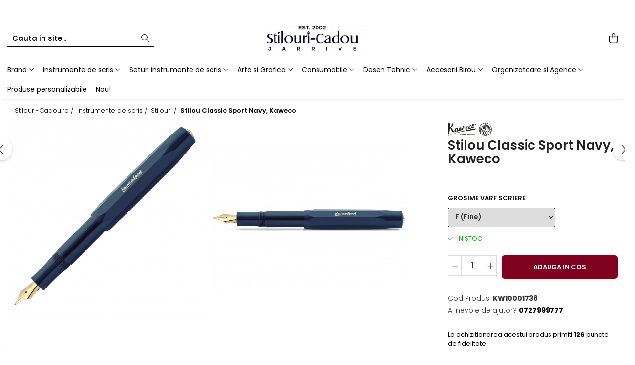

--- FILE ---
content_type: text/html; charset=UTF-8
request_url: https://www.stilouri-cadou.ro/stilouri/stilou-classic-sport-navy-kaweco.html
body_size: 42717
content:
<!DOCTYPE html>

<html lang="ro-ro">

	<head>
		<meta charset="UTF-8">

		<script src="https://gomagcdn.ro/themes/fashion/js/lazysizes.min.js?v=10131351-4.242" async=""></script>

		<script>
			function g_js(callbk){typeof callbk === 'function' ? window.addEventListener("DOMContentLoaded", callbk, false) : false;}
		</script>

					<link rel="icon" sizes="48x48" href="https://gomagcdn.ro/domains/stilouri-cadou.ro/files/favicon/favicon3827.png">
			<link rel="apple-touch-icon" sizes="180x180" href="https://gomagcdn.ro/domains/stilouri-cadou.ro/files/favicon/favicon3827.png">
		
		<style>
			/*body.loading{overflow:hidden;}
			body.loading #wrapper{opacity: 0;visibility: hidden;}
			body #wrapper{opacity: 1;visibility: visible;transition:all .1s ease-out;}*/

			.main-header .main-menu{min-height:43px;}
			.-g-hide{visibility:hidden;opacity:0;}

					</style>
					<link rel="preconnect" href="https://fonts.googleapis.com" >
					<link rel="preconnect" href="https://fonts.gstatic.com" crossorigin>
		
		<link rel="preconnect" href="https://gomagcdn.ro"><link rel="dns-prefetch" href="https://fonts.googleapis.com" /><link rel="dns-prefetch" href="https://fonts.gstatic.com" /><link rel="dns-prefetch" href="https://connect.facebook.net" /><link rel="dns-prefetch" href="https://www.facebook.com" /><link rel="dns-prefetch" href="https://www.googletagmanager.com" /><link rel="dns-prefetch" href="https://analytics.tiktok.com" />

					<link rel="preload" as="image" href="https://gomagcdn.ro/domains/stilouri-cadou.ro/files/product/large/stilou-classic-sport-navy-kaweco-8225-5188.png"   >
					<link rel="preload" as="style" href="https://fonts.googleapis.com/css2?family=Poppins:wght@200;300;400;500;600;700&display=swap" fetchpriority="high" onload="this.onload=null;this.rel='stylesheet'" crossorigin>
		
		<link rel="preload" href="https://gomagcdn.ro/themes/fashion/js/plugins.js?v=10131351-4.242" as="script">

		
					<link rel="preload" href="https://www.stilouri-cadou.ro/theme/default.js?v=41761428623" as="script">
				
		<link rel="preload" href="https://gomagcdn.ro/themes/fashion/js/dev.js?v=10131351-4.242" as="script">

					<noscript>
				<link rel="stylesheet" href="https://fonts.googleapis.com/css2?family=Poppins:wght@200;300;400;500;600;700&display=swap">
			</noscript>
		
					<link rel="stylesheet" href="https://gomagcdn.ro/themes/fashion/css/main-min-v2.css?v=10131351-4.242-1" data-values='{"blockScripts": "1"}'>
		
					<link rel="stylesheet" href="https://www.stilouri-cadou.ro/theme/default.css?v=41761428623">
		
						<link rel="stylesheet" href="https://gomagcdn.ro/themes/fashion/css/dev-style.css?v=10131351-4.242-1">
		
		
		
		<link rel="alternate" hreflang="x-default" href="https://www.stilouri-cadou.ro/brand-1/stilou-classic-sport-navy-kaweco.html">
							
		<meta name="expires" content="never">
		<meta name="revisit-after" content="1 days">
					<meta name="author" content="Gomag">
				<title>Stilou Classic Sport Navy, Kaweco</title>


					<meta name="robots" content="index,follow" />
						
		<meta name="description" content="Stilou Classic Sport Navy, Kaweco">
		<meta class="viewport" name="viewport" content="width=device-width, initial-scale=1.0, user-scalable=no">
							<meta property="og:description" content="Kaweco Classic Sport urmeaza design-ul anilor 1935.        logo metalic Kaweco   design octogonal Kaweco   penita gravata din otel, placata cu aur   corp din plastic ABS de inalta calitate turnat prin injectie   Alimentare cartuse Kaweco sau convertor mini pliabil Kaweco (neinclus) pt alimentare din calimara   fiecare piesa este verificata individual   asamblare manuala a stiloului   Dimensiuni si penite:    Stiloul inchis lungimea de 10.5 cm   Stiloul deschis lungimea de 13.5 cm   Penite: EF(0.5mm), F(0.7 mm), M(0.9 mm), B(1.1 mm), BB(1.3 mm)           Optional:       clip kaweco octogonal sau nostalgie ( accesorii)    Convertor mini Kaweco  "/>
							<meta property="og:image" content="https://gomagcdn.ro/domains/stilouri-cadou.ro/files/product/large/stilou-classic-sport-navy-kaweco-8225-5188.png"/>
															<link rel="canonical" href="https://www.stilouri-cadou.ro/brand-1/stilou-classic-sport-navy-kaweco.html" />
			<meta property="og:url" content="https://www.stilouri-cadou.ro/brand-1/stilou-classic-sport-navy-kaweco.html"/>
						
		<meta name="distribution" content="Global">
		<meta name="owner" content="www.stilouri-cadou.ro">
		<meta name="publisher" content="www.stilouri-cadou.ro">
		<meta name="rating" content="General">
		<meta name="copyright" content="Copyright www.stilouri-cadou.ro 2026. All rights reserved">
		<link rel="search" href="https://www.stilouri-cadou.ro/opensearch.ro.xml" type="application/opensearchdescription+xml" title="Cautare"/>

		
							<script src="https://gomagcdn.ro/themes/fashion/js/jquery-2.1.4.min.js"></script>
			<script defer src="https://gomagcdn.ro/themes/fashion/js/jquery.autocomplete.js?v=20181023"></script>
			<script src="https://gomagcdn.ro/themes/fashion/js/gomag.config.js?v=10131351-4.242"></script>
			<script src="https://gomagcdn.ro/themes/fashion/js/gomag.js?v=10131351-4.242"></script>
		
													<!-- Global site tag (gtag.js) - Google Analytics -->
<script async src="https://www.googletagmanager.com/gtag/js?id=G-T9C9M2LJDD"></script>
	<script>
 window.dataLayer = window.dataLayer || [];
  function gtag(){dataLayer.push(arguments);}
    var cookieValue = '';
  var name = 'g_c_consent' + "=";
  var decodedCookie = decodeURIComponent(document.cookie);
  var ca = decodedCookie.split(';');
  for(var i = 0; i <ca.length; i++) {
	var c = ca[i];
	while (c.charAt(0) == ' ') {
	  c = c.substring(1);
	}
	if (c.indexOf(name) == 0) {
	  cookieValue = c.substring(name.length, c.length);
	}
  }



if(cookieValue == ''){
	gtag('consent', 'default', {
	  'ad_storage': 'denied',
	  'ad_user_data': 'denied',
	  'ad_personalization': 'denied',
	  'analytics_storage': 'denied',
	  'personalization_storage': 'denied',
	  'functionality_storage': 'denied',
	  'security_storage': 'denied'
	});
	} else if(cookieValue != '-1'){


			gtag('consent', 'default', {
			'ad_storage': 'granted',
			'ad_user_data': 'granted',
			'ad_personalization': 'granted',
			'analytics_storage': 'granted',
			'personalization_storage': 'granted',
			'functionality_storage': 'granted',
			'security_storage': 'granted'
		});
	} else {
	 gtag('consent', 'default', {
		  'ad_storage': 'denied',
		  'ad_user_data': 'denied',
		  'ad_personalization': 'denied',
		  'analytics_storage': 'denied',
			'personalization_storage': 'denied',
			'functionality_storage': 'denied',
			'security_storage': 'denied'
		});

		 }
</script>
<script>

	
  gtag('js', new Date());

 
$.Gomag.bind('Cookie/Policy/Consent/Denied', function(){
	gtag('consent', 'update', {
		  'ad_storage': 'denied',
		  'ad_user_data': 'denied',
		  'ad_personalization': 'denied',
		  'analytics_storage': 'denied',
			'personalization_storage': 'denied',
			'functionality_storage': 'denied',
			'security_storage': 'denied'
		});
		})
$.Gomag.bind('Cookie/Policy/Consent/Granted', function(){
	gtag('consent', 'update', {
		  'ad_storage': 'granted',
		  'ad_user_data': 'granted',
		  'ad_personalization': 'granted',
		  'analytics_storage': 'granted',
			'personalization_storage': 'granted',
			'functionality_storage': 'granted',
			'security_storage': 'granted'
		});
		})
  gtag('config', 'G-T9C9M2LJDD', {allow_enhanced_conversions: true });
</script>
<script>
	function gaBuildProductVariant(product)
	{
		let _return = '';
		if(product.version != undefined)
		{
			$.each(product.version, function(i, a){
				_return += (_return == '' ? '' : ', ')+a.value;
			})
		}
		return _return;
	}

</script>
<script>
	$.Gomag.bind('Product/Add/To/Cart/After/Listing', function gaProductAddToCartLV4(event, data) {
		if(data.product !== undefined) {
			var gaProduct = false;
			if(typeof(gaProducts) != 'undefined' && gaProducts[data.product.id] != undefined)
			{
				gaProduct = gaProducts[data.product.id];

			}

			if(gaProduct == false)
			{
				gaProduct = {};
				gaProduct.item_id = data.product.id;
				gaProduct.currency = data.product.currency ? (String(data.product.currency).toLowerCase() == 'lei' ? 'RON' : data.product.currency) : 'RON';
				gaProduct.item_name =  data.product.sku ;
				gaProduct.item_variant= gaBuildProductVariant(data.product);
				gaProduct.item_brand = data.product.brand;
				gaProduct.item_category = data.product.category;

			}

			gaProduct.price = parseFloat(data.product.price).toFixed(2);
			gaProduct.quantity = data.product.productQuantity;
			gtag("event", "add_to_cart", {
				currency: gaProduct.currency,
				value: parseFloat(gaProduct.price) * parseFloat(gaProduct.quantity),
				items: [
					gaProduct
				]
			});

		}
	})
	$.Gomag.bind('Product/Add/To/Cart/After/Details', function gaProductAddToCartDV4(event, data){

		if(data.product !== undefined){

			var gaProduct = false;
			if(
				typeof(gaProducts) != 'undefined'
				&&
				gaProducts[data.product.id] != undefined
			)
			{
				var gaProduct = gaProducts[data.product.id];
			}

			if(gaProduct == false)
			{
				gaProduct = {};
				gaProduct.item_id = data.product.id;
				gaProduct.currency = data.product.currency ? (String(data.product.currency).toLowerCase() == 'lei' ? 'RON' : data.product.currency) : 'RON';
				gaProduct.item_name =  data.product.sku ;
				gaProduct.item_variant= gaBuildProductVariant(data.product);
				gaProduct.item_brand = data.product.brand;
				gaProduct.item_category = data.product.category;

			}

			gaProduct.price = parseFloat(data.product.price).toFixed(2);
			gaProduct.quantity = data.product.productQuantity;


			gtag("event", "add_to_cart", {
			  currency: gaProduct.currency,
			  value: parseFloat(gaProduct.price) * parseFloat(gaProduct.quantity),
			  items: [
				gaProduct
			  ]
			});
        }

	})
	 $.Gomag.bind('Product/Remove/From/Cart', function gaProductRemovedFromCartV4(event, data){
		var envData = $.Gomag.getEnvData();
		var products = envData.products;

		if(data.data.product !== undefined && products[data.data.product] !== undefined){


			var dataProduct = products[data.data.product];


			gaProduct = {};
			gaProduct.item_id = dataProduct.id;

			gaProduct.item_name =   dataProduct.sku ;
			gaProduct.currency = dataProduct.currency ? (String(dataProduct.currency).toLowerCase() == 'lei' ? 'RON' : dataProduct.currency) : 'RON';
			gaProduct.item_category = dataProduct.category;
			gaProduct.item_brand = dataProduct.brand;
			gaProduct.price = parseFloat(dataProduct.price).toFixed(2);
			gaProduct.quantity = data.data.quantity;
			gaProduct.item_variant= gaBuildProductVariant(dataProduct);
			gtag("event", "remove_from_cart", {
			  currency: gaProduct.currency,
			  value: parseFloat(gaProduct.price) * parseFloat(gaProduct.quantity),
			  items: [
				gaProduct
			  ]
			});
        }

	});

	 $.Gomag.bind('Cart/Quantity/Update', function gaCartQuantityUpdateV4(event, data){
		var envData = $.Gomag.getEnvData();
		var products = envData.products;
		if(!data.data.finalQuantity || !data.data.initialQuantity)
		{
			return false;
		}
		var dataProduct = products[data.data.product];
		if(dataProduct == undefined)
		{
			return false;
		}

		gaProduct = {};
		gaProduct.item_id = dataProduct.id;
		gaProduct.currency = dataProduct.currency ? (String(dataProduct.currency).toLowerCase() == 'lei' ? 'RON' : dataProduct.currency) : 'RON';
		gaProduct.item_name =  dataProduct.sku ;

		gaProduct.item_category = dataProduct.category;
		gaProduct.item_brand = dataProduct.brand;
		gaProduct.price = parseFloat(dataProduct.price).toFixed(2);
		gaProduct.item_variant= gaBuildProductVariant(dataProduct);
		if(parseFloat(data.data.initialQuantity) < parseFloat(data.data.finalQuantity))
		{
			var quantity = parseFloat(data.data.finalQuantity) - parseFloat(data.data.initialQuantity);
			gaProduct.quantity = quantity;

			gtag("event", "add_to_cart", {
			  currency: gaProduct.currency,
			  value: parseFloat(gaProduct.price) * parseFloat(gaProduct.quantity),
			  items: [
				gaProduct
			  ]
			});
		}
		else if(parseFloat(data.data.initialQuantity) > parseFloat(data.data.finalQuantity))
		{
			var quantity = parseFloat(data.data.initialQuantity) - parseFloat(data.data.finalQuantity);
			gaProduct.quantity = quantity;
			gtag("event", "remove_from_cart", {
			  currency: gaProduct.currency,
			  value: parseFloat(gaProduct.price) * parseFloat(gaProduct.quantity),
			  items: [
				gaProduct
			  ]
			});
		}

	});

</script>
<script>
		!function (w, d, t) {
		  w.TiktokAnalyticsObject=t;var ttq=w[t]=w[t]||[];ttq.methods=["page","track","identify","instances","debug","on","off","once","ready","alias","group","enableCookie","disableCookie"],ttq.setAndDefer=function(t,e){t[e]=function(){t.push([e].concat(Array.prototype.slice.call(arguments,0)))}};for(var i=0;i<ttq.methods.length;i++)ttq.setAndDefer(ttq,ttq.methods[i]);ttq.instance=function(t){for(var e=ttq._i[t]||[],n=0;n<ttq.methods.length;n++
)ttq.setAndDefer(e,ttq.methods[n]);return e},ttq.load=function(e,n){var i="https://analytics.tiktok.com/i18n/pixel/events.js";ttq._i=ttq._i||{},ttq._i[e]=[],ttq._i[e]._u=i,ttq._t=ttq._t||{},ttq._t[e]=+new Date,ttq._o=ttq._o||{},ttq._o[e]=n||{};n=document.createElement("script");n.type="text/javascript",n.async=!0,n.src=i+"?sdkid="+e+"&lib="+t;e=document.getElementsByTagName("script")[0];e.parentNode.insertBefore(n,e)};
		
		  ttq.load('CC5MQUBC77UFTO4NMQ8G');
		  ttq.page();
		}(window, document, 'ttq');
	</script><script>
        (function(d, s, i) {
            var f = d.getElementsByTagName(s)[0], j = d.createElement(s);
            j.async = true;
            j.src = "https://t.themarketer.com/t/j/" + i;
            f.parentNode.insertBefore(j, f);
        })(document, "script", "EV9XXH6C");
    </script><script>
function gmsc(name, value)
{
	if(value != undefined && value)
	{
		var expires = new Date();
		expires.setTime(expires.getTime() + parseInt(3600*24*1000*90));
		document.cookie = encodeURIComponent(name) + "=" + encodeURIComponent(value) + '; expires='+ expires.toUTCString() + "; path=/";
	}
}
let gmqs = window.location.search;
let gmup = new URLSearchParams(gmqs);
gmsc('g_sc', gmup.get('shop_campaign'));
gmsc('shop_utm_campaign', gmup.get('utm_campaign'));
gmsc('shop_utm_medium', gmup.get('utm_medium'));
gmsc('shop_utm_source', gmup.get('utm_source'));
</script><!-- Facebook Pixel Code -->
				<script>
				!function(f,b,e,v,n,t,s){if(f.fbq)return;n=f.fbq=function(){n.callMethod?
				n.callMethod.apply(n,arguments):n.queue.push(arguments)};if(!f._fbq)f._fbq=n;
				n.push=n;n.loaded=!0;n.version="2.0";n.queue=[];t=b.createElement(e);t.async=!0;
				t.src=v;s=b.getElementsByTagName(e)[0];s.parentNode.insertBefore(t,s)}(window,
				document,"script","//connect.facebook.net/en_US/fbevents.js");

				fbq("init", "507717709632305");
				fbq("track", "PageView");</script>
				<!-- End Facebook Pixel Code -->
				<script>
				$.Gomag.bind('User/Ajax/Data/Loaded', function(event, data){
					if(data != undefined && data.data != undefined)
					{
						var eventData = data.data;
						if(eventData.facebookUserData != undefined)
						{
							$('body').append(eventData.facebookUserData);
						}
					}
				})
				</script>
				<meta name="google-site-verification" content="ZUmmLBtWirZsU6NTO591hzEA8bC9b0CPrdLF99wK_8I" />					
		
	</head>

	<body class="" style="">

		<script >
			function _addCss(url, attribute, value, loaded){
				var _s = document.createElement('link');
				_s.rel = 'stylesheet';
				_s.href = url;
				_s.type = 'text/css';
				if(attribute)
				{
					_s.setAttribute(attribute, value)
				}
				if(loaded){
					_s.onload = function(){
						var dom = document.getElementsByTagName('body')[0];
						//dom.classList.remove('loading');
					}
				}
				var _st = document.getElementsByTagName('link')[0];
				_st.parentNode.insertBefore(_s, _st);
			}
			//_addCss('https://fonts.googleapis.com/css2?family=Open+Sans:ital,wght@0,300;0,400;0,600;0,700;1,300;1,400&display=swap');
			_addCss('https://gomagcdn.ro/themes/_fonts/Open-Sans.css');

		</script>
		<script>
				/*setTimeout(
				  function()
				  {
				   document.getElementsByTagName('body')[0].classList.remove('loading');
				  }, 1000);*/
		</script>
							
		
		<div id="wrapper">
			<!-- BLOCK:b1b0e947a787f0bf9d3abbd5a3b7bf12 start -->
<div id="_cartSummary" class="hide"></div>

<script >
	$(document).ready(function() {

		$(document).on('keypress', '.-g-input-loader', function(){
			$(this).addClass('-g-input-loading');
		})

		$.Gomag.bind('Product/Add/To/Cart/After', function(eventResponse, properties)
		{
									var data = JSON.parse(properties.data);
			$('.q-cart').html(data.quantity);
			if(parseFloat(data.quantity) > 0)
			{
				$('.q-cart').removeClass('hide');
			}
			else
			{
				$('.q-cart').addClass('hide');
			}
			$('.cartPrice').html(data.subtotal + ' ' + data.currency);
			$('.cartProductCount').html(data.quantity);


		})
		$('#_cartSummary').on('updateCart', function(event, cart) {
			var t = $(this);

			$.get('https://www.stilouri-cadou.ro/cart-update', {
				cart: cart
			}, function(data) {

				$('.q-cart').html(data.quantity);
				if(parseFloat(data.quantity) > 0)
				{
					$('.q-cart').removeClass('hide');
				}
				else
				{
					$('.q-cart').addClass('hide');
				}
				$('.cartPrice').html(data.subtotal + ' ' + data.currency);
				$('.cartProductCount').html(data.quantity);
			}, 'json');
			window.ga = window.ga || function() {
				(ga.q = ga.q || []).push(arguments)
			};
			ga('send', 'event', 'Buton', 'Click', 'Adauga_Cos');
		});

		if(window.gtag_report_conversion) {
			$(document).on("click", 'li.phone-m', function() {
				var phoneNo = $('li.phone-m').children( "a").attr('href');
				gtag_report_conversion(phoneNo);
			});

		}

	});
</script>


	<div class="cart-dd cart-side _cartShow cart-closed"></div>

<header class="main-header container-bg clearfix" data-block="headerBlock">
	<div class="discount-tape container-h full -g-hide" id="_gomagHellobar">
<style>
.discount-tape{position: relative;width:100%;padding:0;text-align:center;font-size:14px;overflow: hidden;z-index:99;}
.discount-tape a{color: #ffffff;}
.Gomag-HelloBar{padding:10px;}
@media screen and (max-width: 767px){.discount-tape{font-size:13px;}}
</style>
<div class="Gomag-HelloBar" style="background: #d1000a;color: #ffffff;">
	
		Transport GRATUIT pentru comanda minima de 250 lei.
			
	</div>
<div class="clear"></div>
</div>

		
	<div class="top-head-bg container-h full">

		<div class="top-head container-h">
			<div class="row">
				<div class="col-sm-2 col-xs-12 logo-h">
					
	<a href="https://www.stilouri-cadou.ro" id="logo" data-pageId="2">
		<img src="https://gomagcdn.ro/domains/stilouri-cadou.ro/files/company/new-stilouri-9766186788.png" fetchpriority="high" class="img-responsive" alt="Stilouri Cadou by Jarrive" title="Stilouri Cadou by Jarrive" width="200" height="50" style="width:auto;">
	</a>
				</div>
				<div class="col-sm-4 col-xs-7 main search-form-box">
					
<form name="search-form" class="search-form" action="https://www.stilouri-cadou.ro/produse" id="_searchFormMainHeader">

	<input id="_autocompleteSearchMainHeader" name="c" class="input-placeholder -g-input-loader" type="text" placeholder="Cauta in site..." aria-label="Search"  value="">
	<button id="_doSearch" class="search-button" aria-hidden="true">
		<i class="fa fa-search" aria-hidden="true"></i>
	</button>

				<script >
			$(document).ready(function() {

				$('#_autocompleteSearchMainHeader').autocomplete({
					serviceUrl: 'https://www.stilouri-cadou.ro/autocomplete',
					minChars: 2,
					deferRequestBy: 700,
					appendTo: '#_searchFormMainHeader',
					width: parseInt($('#_doSearch').offset().left) - parseInt($('#_autocompleteSearchMainHeader').offset().left),
					formatResult: function(suggestion, currentValue) {
						return suggestion.value;
					},
					onSelect: function(suggestion) {
						$(this).val(suggestion.data);
					},
					onSearchComplete: function(suggestion) {
						$(this).removeClass('-g-input-loading');
					}
				});
				$(document).on('click', '#_doSearch', function(e){
					e.preventDefault();
					if($('#_autocompleteSearchMainHeader').val() != '')
					{
						$('#_searchFormMainHeader').submit();
					}
				})
			});
		</script>
	

</form>
				</div>
				<div class="col-xs-5 acount-section">
					
<ul>
	<li class="search-m hide">
		<a href="#" class="-g-no-url" aria-label="Cauta in site..." data-pageId="">
			<i class="fa fa-search search-open" aria-hidden="true"></i>
			<i style="display:none" class="fa fa-times search-close" aria-hidden="true"></i>
		</a>
	</li>
	<li class="-g-user-icon -g-user-icon-empty">
			
	</li>
	
				<li class="contact-header">
			<a href="tel:0727999777" aria-label="Contacteaza-ne" data-pageId="3">
				<i class="fa fa-phone" aria-hidden="true"></i>
								<span>0727999777</span>
			</a>
		</li>
			<li class="wishlist-header hide">
		<a href="https://www.stilouri-cadou.ro/wishlist" aria-label="Wishlist" data-pageId="28">
			<span class="-g-wishlist-product-count -g-hide"></span>
			<i class="fa fa-heart-o" aria-hidden="true"></i>
			<span class="">Favorite</span>
		</a>
	</li>
	<li class="cart-header-btn cart">
		<a class="cart-drop _showCartHeader" href="https://www.stilouri-cadou.ro/cos-de-cumparaturi" aria-label="Cos de cumparaturi">
			<span class="q-cart hide">0</span>
			<i class="fa fa-shopping-bag" aria-hidden="true"></i>
			<span class="count cartPrice">0,00
				
			</span>
		</a>
			</li>

	</ul>

	<script>
		$(document).ready(function() {
			//Cart
							$.Gomag.bind('Product/Add/To/Cart/Validate', function(){
					if($('#-g-cart-dropdown').length)
					{
						$('.close-side-cart').click();
						$('#-g-cart-dropdown').remove();
					}
				})
				$(document).on('click', '.cart', function(e){
					e.preventDefault();
					$.Gomag.showCartSummary('div._cartShow');
					if($('.cart-side').length){
						$('.menu-wrapper').addClass('cart_side_opened');
					}
				});
				$(document).on('click', '.close-side-cart', function(){
					$.Gomag.hideCartSummary('div._cartShow');
					$('div._cartShow').removeClass('cart-open');
					if($('.cart-side').length){
						$('.menu-wrapper').removeClass('cart_side_opened');
					}
					$.Gomag.getUserAjaxData();
				});
						$(document).on('click', '.dropdown-toggle', function() {
				window.location = $(this).attr('href');
			})
		})
	</script>

				</div>
				<div class="col-xs-5 navigation-holder">
					
<div id="navigation">
	<nav id="main-menu" class="main-menu container-h full clearfix">
		<a href="#" class="menu-trg -g-no-url" title="Produse">
			<span>&nbsp;</span>
		</a>
		
<div class="container-h nav-menu-hh clearfix">

	<!-- BASE MENU -->
	<ul class="
			nav-menu base-menu container-h
			
			
		">

		

			
		<li class="menu-drop __GomagMM ">
							<a
					href="https://www.stilouri-cadou.ro/brand-1"
					class="  "
					rel="  "
					
					title="Brand"
					data-Gomag=''
					data-block-name="mainMenuD0"
					data-pageId= "104"
					data-block="mainMenuD">
											<span class="list">Brand</span>
						<i class="fa fa-angle-down"></i>
				</a>

									<div class="menu-dd">
										<ul class="drop-list clearfix w100">
																																						<li class="fl">
										<div class="col">
											<p class="title">
												<a
												href="https://www.stilouri-cadou.ro/ballograf-1186"
												class="title    "
												rel="  "
												
												title="Ballograf"
												data-Gomag=''
												data-block-name="mainMenuD1"
												data-block="mainMenuD"
												data-pageId= "104"
												>
																										Ballograf
												</a>
											</p>
																						
										</div>
									</li>
																																<li class="fl">
										<div class="col">
											<p class="title">
												<a
												href="https://www.stilouri-cadou.ro/brause"
												class="title    "
												rel="  "
												
												title="Brause"
												data-Gomag=''
												data-block-name="mainMenuD1"
												data-block="mainMenuD"
												data-pageId= "104"
												>
																										Brause
												</a>
											</p>
																						
										</div>
									</li>
																																<li class="fl">
										<div class="col">
											<p class="title">
												<a
												href="https://www.stilouri-cadou.ro/caran-d-ache-637"
												class="title    "
												rel="  "
												
												title="Caran d'Ache"
												data-Gomag=''
												data-block-name="mainMenuD1"
												data-block="mainMenuD"
												data-pageId= "104"
												>
																										Caran d&#039;Ache
												</a>
											</p>
																						
										</div>
									</li>
																																<li class="fl">
										<div class="col">
											<p class="title">
												<a
												href="https://www.stilouri-cadou.ro/cross-107"
												class="title    "
												rel="  "
												
												title="Cross"
												data-Gomag=''
												data-block-name="mainMenuD1"
												data-block="mainMenuD"
												data-pageId= "104"
												>
																										Cross
												</a>
											</p>
																						
										</div>
									</li>
																																<li class="fl">
										<div class="col">
											<p class="title">
												<a
												href="https://www.stilouri-cadou.ro/conklin-658"
												class="title    "
												rel="  "
												
												title="Conklin"
												data-Gomag=''
												data-block-name="mainMenuD1"
												data-block="mainMenuD"
												data-pageId= "104"
												>
																										Conklin
												</a>
											</p>
																						
										</div>
									</li>
																																<li class="fl">
										<div class="col">
											<p class="title">
												<a
												href="https://www.stilouri-cadou.ro/diplomat-37"
												class="title    "
												rel="  "
												
												title="Diplomat"
												data-Gomag=''
												data-block-name="mainMenuD1"
												data-block="mainMenuD"
												data-pageId= "104"
												>
																										Diplomat
												</a>
											</p>
																						
										</div>
									</li>
																																<li class="fl">
										<div class="col">
											<p class="title">
												<a
												href="https://www.stilouri-cadou.ro/faber-castell-2"
												class="title    "
												rel="  "
												
												title="Faber-Castell"
												data-Gomag=''
												data-block-name="mainMenuD1"
												data-block="mainMenuD"
												data-pageId= "104"
												>
																										Faber-Castell
												</a>
											</p>
																						
										</div>
									</li>
																																<li class="fl">
										<div class="col">
											<p class="title">
												<a
												href="https://www.stilouri-cadou.ro/diamine"
												class="title    "
												rel="  "
												
												title="Diamine"
												data-Gomag=''
												data-block-name="mainMenuD1"
												data-block="mainMenuD"
												data-pageId= "104"
												>
																										Diamine
												</a>
											</p>
																																															<a
														href="https://www.stilouri-cadou.ro/150th-anniversary"
														rel="  "
														
														title="150th Anniversary"
														class="    "
														data-Gomag=''
														data-block-name="mainMenuD2"
														data-block="mainMenuD"
														data-pageId=""
													>
																												<i class="fa fa-angle-right"></i>
														<span>150th Anniversary</span>
													</a>
																							
										</div>
									</li>
																																<li class="fl">
										<div class="col">
											<p class="title">
												<a
												href="https://www.stilouri-cadou.ro/graf-von-faber-castell-15"
												class="title    "
												rel="  "
												
												title="Graf Von Faber-Castell"
												data-Gomag=''
												data-block-name="mainMenuD1"
												data-block="mainMenuD"
												data-pageId= "104"
												>
																										Graf Von Faber-Castell
												</a>
											</p>
																						
										</div>
									</li>
																																<li class="fl">
										<div class="col">
											<p class="title">
												<a
												href="https://www.stilouri-cadou.ro/kaweco-62"
												class="title    "
												rel="  "
												
												title="Kaweco"
												data-Gomag=''
												data-block-name="mainMenuD1"
												data-block="mainMenuD"
												data-pageId= "104"
												>
																										Kaweco
												</a>
											</p>
																						
										</div>
									</li>
																																<li class="fl">
										<div class="col">
											<p class="title">
												<a
												href="https://www.stilouri-cadou.ro/jacques-herbin"
												class="title    "
												rel="  "
												
												title="Jacques Herbin"
												data-Gomag=''
												data-block-name="mainMenuD1"
												data-block="mainMenuD"
												data-pageId= "104"
												>
																										Jacques Herbin
												</a>
											</p>
																						
										</div>
									</li>
																																<li class="fl">
										<div class="col">
											<p class="title">
												<a
												href="https://www.stilouri-cadou.ro/lamy-25"
												class="title    "
												rel="  "
												
												title="Lamy"
												data-Gomag=''
												data-block-name="mainMenuD1"
												data-block="mainMenuD"
												data-pageId= "104"
												>
																										Lamy
												</a>
											</p>
																						
										</div>
									</li>
																																<li class="fl">
										<div class="col">
											<p class="title">
												<a
												href="https://www.stilouri-cadou.ro/montblanc-51"
												class="title    "
												rel="  "
												
												title="Montblanc"
												data-Gomag=''
												data-block-name="mainMenuD1"
												data-block="mainMenuD"
												data-pageId= "104"
												>
																										Montblanc
												</a>
											</p>
																						
										</div>
									</li>
																																<li class="fl">
										<div class="col">
											<p class="title">
												<a
												href="https://www.stilouri-cadou.ro/montegrappa-93"
												class="title    "
												rel="  "
												
												title="Montegrappa"
												data-Gomag=''
												data-block-name="mainMenuD1"
												data-block="mainMenuD"
												data-pageId= "104"
												>
																										Montegrappa
												</a>
											</p>
																						
										</div>
									</li>
																																<li class="fl">
										<div class="col">
											<p class="title">
												<a
												href="https://www.stilouri-cadou.ro/monteverde-usa"
												class="title    "
												rel="  "
												
												title="Monteverde USA"
												data-Gomag=''
												data-block-name="mainMenuD1"
												data-block="mainMenuD"
												data-pageId= "104"
												>
																										Monteverde USA
												</a>
											</p>
																						
										</div>
									</li>
																																<li class="fl">
										<div class="col">
											<p class="title">
												<a
												href="https://www.stilouri-cadou.ro/namiki"
												class="title    "
												rel="  "
												
												title="Namiki"
												data-Gomag=''
												data-block-name="mainMenuD1"
												data-block="mainMenuD"
												data-pageId= "104"
												>
																										Namiki
												</a>
											</p>
																						
										</div>
									</li>
																																<li class="fl">
										<div class="col">
											<p class="title">
												<a
												href="https://www.stilouri-cadou.ro/parker-39"
												class="title    "
												rel="  "
												
												title="Parker"
												data-Gomag=''
												data-block-name="mainMenuD1"
												data-block="mainMenuD"
												data-pageId= "104"
												>
																										Parker
												</a>
											</p>
																						
										</div>
									</li>
																																<li class="fl">
										<div class="col">
											<p class="title">
												<a
												href="https://www.stilouri-cadou.ro/pelikan-instrumente-de-scris"
												class="title    "
												rel="  "
												
												title="Pelikan"
												data-Gomag=''
												data-block-name="mainMenuD1"
												data-block="mainMenuD"
												data-pageId= "104"
												>
																										Pelikan
												</a>
											</p>
																						
										</div>
									</li>
																																<li class="fl">
										<div class="col">
											<p class="title">
												<a
												href="https://www.stilouri-cadou.ro/penac-1025"
												class="title    "
												rel="  "
												
												title="Penac"
												data-Gomag=''
												data-block-name="mainMenuD1"
												data-block="mainMenuD"
												data-pageId= "104"
												>
																										Penac
												</a>
											</p>
																																															<a
														href="https://www.stilouri-cadou.ro/multipen-"
														rel="  "
														
														title="Multipen"
														class="    "
														data-Gomag=''
														data-block-name="mainMenuD2"
														data-block="mainMenuD"
														data-pageId=""
													>
																												<i class="fa fa-angle-right"></i>
														<span>Multipen</span>
													</a>
																							
										</div>
									</li>
																																<li class="fl">
										<div class="col">
											<p class="title">
												<a
												href="https://www.stilouri-cadou.ro/pilot-54"
												class="title    "
												rel="  "
												
												title="Pilot"
												data-Gomag=''
												data-block-name="mainMenuD1"
												data-block="mainMenuD"
												data-pageId= "104"
												>
																										Pilot
												</a>
											</p>
																						
										</div>
									</li>
																																<li class="fl">
										<div class="col">
											<p class="title">
												<a
												href="https://www.stilouri-cadou.ro/platinum"
												class="title    "
												rel="  "
												
												title="Platinum"
												data-Gomag=''
												data-block-name="mainMenuD1"
												data-block="mainMenuD"
												data-pageId= "104"
												>
																										Platinum
												</a>
											</p>
																																															<a
														href="https://www.stilouri-cadou.ro/izumo"
														rel="  "
														
														title="Izumo"
														class="    "
														data-Gomag=''
														data-block-name="mainMenuD2"
														data-block="mainMenuD"
														data-pageId=""
													>
																												<i class="fa fa-angle-right"></i>
														<span>Izumo</span>
													</a>
																							
										</div>
									</li>
																																<li class="fl">
										<div class="col">
											<p class="title">
												<a
												href="https://www.stilouri-cadou.ro/porsche-design-94"
												class="title    "
												rel="  "
												
												title="Porsche Design"
												data-Gomag=''
												data-block-name="mainMenuD1"
												data-block="mainMenuD"
												data-pageId= "104"
												>
																										Porsche Design
												</a>
											</p>
																						
										</div>
									</li>
																																<li class="fl">
										<div class="col">
											<p class="title">
												<a
												href="https://www.stilouri-cadou.ro/princ-leather-1076"
												class="title    "
												rel="  "
												
												title="Princ Leather"
												data-Gomag=''
												data-block-name="mainMenuD1"
												data-block="mainMenuD"
												data-pageId= "104"
												>
																										Princ Leather
												</a>
											</p>
																						
										</div>
									</li>
																																<li class="fl">
										<div class="col">
											<p class="title">
												<a
												href="https://www.stilouri-cadou.ro/rotring"
												class="title    "
												rel="  "
												
												title="Rotring"
												data-Gomag=''
												data-block-name="mainMenuD1"
												data-block="mainMenuD"
												data-pageId= "104"
												>
																										Rotring
												</a>
											</p>
																						
										</div>
									</li>
																																<li class="fl">
										<div class="col">
											<p class="title">
												<a
												href="https://www.stilouri-cadou.ro/private-reserve-ink-973"
												class="title    "
												rel="  "
												
												title="Private Reserve Ink"
												data-Gomag=''
												data-block-name="mainMenuD1"
												data-block="mainMenuD"
												data-pageId= "104"
												>
																										Private Reserve Ink
												</a>
											</p>
																						
										</div>
									</li>
																																<li class="fl">
										<div class="col">
											<p class="title">
												<a
												href="https://www.stilouri-cadou.ro/scrikss-73"
												class="title    "
												rel="  "
												
												title="Scrikss"
												data-Gomag=''
												data-block-name="mainMenuD1"
												data-block="mainMenuD"
												data-pageId= "104"
												>
																										Scrikss
												</a>
											</p>
																						
										</div>
									</li>
																																<li class="fl">
										<div class="col">
											<p class="title">
												<a
												href="https://www.stilouri-cadou.ro/standardgraph-540"
												class="title    "
												rel="  "
												
												title="Standardgraph"
												data-Gomag=''
												data-block-name="mainMenuD1"
												data-block="mainMenuD"
												data-pageId= "104"
												>
																										Standardgraph
												</a>
											</p>
																						
										</div>
									</li>
																																<li class="fl">
										<div class="col">
											<p class="title">
												<a
												href="https://www.stilouri-cadou.ro/sailor"
												class="title    "
												rel="  "
												
												title="Sailor"
												data-Gomag=''
												data-block-name="mainMenuD1"
												data-block="mainMenuD"
												data-pageId= "104"
												>
																										Sailor
												</a>
											</p>
																						
										</div>
									</li>
																																<li class="fl">
										<div class="col">
											<p class="title">
												<a
												href="https://www.stilouri-cadou.ro/schneider"
												class="title    "
												rel="  "
												
												title="Schneider"
												data-Gomag=''
												data-block-name="mainMenuD1"
												data-block="mainMenuD"
												data-pageId= "104"
												>
																										Schneider
												</a>
											</p>
																						
										</div>
									</li>
																																<li class="fl">
										<div class="col">
											<p class="title">
												<a
												href="https://www.stilouri-cadou.ro/sheaffer"
												class="title    "
												rel="  "
												
												title="Sheaffer"
												data-Gomag=''
												data-block-name="mainMenuD1"
												data-block="mainMenuD"
												data-pageId= "104"
												>
																										Sheaffer
												</a>
											</p>
																						
										</div>
									</li>
																																<li class="fl">
										<div class="col">
											<p class="title">
												<a
												href="https://www.stilouri-cadou.ro/staedtler"
												class="title    "
												rel="  "
												
												title="Staedtler"
												data-Gomag=''
												data-block-name="mainMenuD1"
												data-block="mainMenuD"
												data-pageId= "104"
												>
																										Staedtler
												</a>
											</p>
																						
										</div>
									</li>
																																<li class="fl">
										<div class="col">
											<p class="title">
												<a
												href="https://www.stilouri-cadou.ro/sharpie-743"
												class="title    "
												rel="  "
												
												title="Sharpie"
												data-Gomag=''
												data-block-name="mainMenuD1"
												data-block="mainMenuD"
												data-pageId= "104"
												>
																										Sharpie
												</a>
											</p>
																						
										</div>
									</li>
																																<li class="fl">
										<div class="col">
											<p class="title">
												<a
												href="https://www.stilouri-cadou.ro/tibaldi"
												class="title    "
												rel="  "
												
												title="Tibaldi"
												data-Gomag=''
												data-block-name="mainMenuD1"
												data-block="mainMenuD"
												data-pageId= "104"
												>
																										Tibaldi
												</a>
											</p>
																						
										</div>
									</li>
																																<li class="fl">
										<div class="col">
											<p class="title">
												<a
												href="https://www.stilouri-cadou.ro/tombow"
												class="title    "
												rel="  "
												
												title="Tombow"
												data-Gomag=''
												data-block-name="mainMenuD1"
												data-block="mainMenuD"
												data-pageId= "104"
												>
																										Tombow
												</a>
											</p>
																						
										</div>
									</li>
																																<li class="fl">
										<div class="col">
											<p class="title">
												<a
												href="https://www.stilouri-cadou.ro/waterman-de-scris"
												class="title    "
												rel="  "
												
												title="Waterman"
												data-Gomag=''
												data-block-name="mainMenuD1"
												data-block="mainMenuD"
												data-pageId= "104"
												>
																										Waterman
												</a>
											</p>
																						
										</div>
									</li>
																																<li class="fl">
										<div class="col">
											<p class="title">
												<a
												href="https://www.stilouri-cadou.ro/worther"
												class="title    "
												rel="  "
												
												title="Worther"
												data-Gomag=''
												data-block-name="mainMenuD1"
												data-block="mainMenuD"
												data-pageId= "104"
												>
																										Worther
												</a>
											</p>
																						
										</div>
									</li>
																																<li class="fl">
										<div class="col">
											<p class="title">
												<a
												href="https://www.stilouri-cadou.ro/el-casco-527"
												class="title    "
												rel="  "
												
												title="El Casco"
												data-Gomag=''
												data-block-name="mainMenuD1"
												data-block="mainMenuD"
												data-pageId= "104"
												>
																										El Casco
												</a>
											</p>
																						
										</div>
									</li>
																																<li class="fl">
										<div class="col">
											<p class="title">
												<a
												href="https://www.stilouri-cadou.ro/leuchtturm1917-450"
												class="title    "
												rel="  "
												
												title="Leuchtturm1917"
												data-Gomag=''
												data-block-name="mainMenuD1"
												data-block="mainMenuD"
												data-pageId= "104"
												>
																										Leuchtturm1917
												</a>
											</p>
																						
										</div>
									</li>
																																<li class="fl">
										<div class="col">
											<p class="title">
												<a
												href="https://www.stilouri-cadou.ro/oxford-1313"
												class="title    "
												rel="  "
												
												title="Oxford"
												data-Gomag=''
												data-block-name="mainMenuD1"
												data-block="mainMenuD"
												data-pageId= "104"
												>
																										Oxford
												</a>
											</p>
																						
										</div>
									</li>
																																<li class="fl">
										<div class="col">
											<p class="title">
												<a
												href="https://www.stilouri-cadou.ro/rhodia-994"
												class="title    "
												rel="  "
												
												title="Rhodia"
												data-Gomag=''
												data-block-name="mainMenuD1"
												data-block="mainMenuD"
												data-pageId= "104"
												>
																										Rhodia
												</a>
											</p>
																						
										</div>
									</li>
																																<li class="fl">
										<div class="col">
											<p class="title">
												<a
												href="https://www.stilouri-cadou.ro/acvila-645"
												class="title    "
												rel="  "
												
												title="Acvila"
												data-Gomag=''
												data-block-name="mainMenuD1"
												data-block="mainMenuD"
												data-pageId= "104"
												>
																										Acvila
												</a>
											</p>
																						
										</div>
									</li>
																																<li class="fl">
										<div class="col">
											<p class="title">
												<a
												href="https://www.stilouri-cadou.ro/aristo"
												class="title    "
												rel="  "
												
												title="Aristo"
												data-Gomag=''
												data-block-name="mainMenuD1"
												data-block="mainMenuD"
												data-pageId= "104"
												>
																										Aristo
												</a>
											</p>
																																															<a
														href="https://www.stilouri-cadou.ro/rigle"
														rel="  "
														
														title="Rigle"
														class="    "
														data-Gomag=''
														data-block-name="mainMenuD2"
														data-block="mainMenuD"
														data-pageId=""
													>
																												<i class="fa fa-angle-right"></i>
														<span>Rigle</span>
													</a>
																							
										</div>
									</li>
																																<li class="fl">
										<div class="col">
											<p class="title">
												<a
												href="https://www.stilouri-cadou.ro/castelli-893"
												class="title    "
												rel="  "
												
												title="Castelli"
												data-Gomag=''
												data-block-name="mainMenuD1"
												data-block="mainMenuD"
												data-pageId= "104"
												>
																										Castelli
												</a>
											</p>
																						
										</div>
									</li>
																																<li class="fl">
										<div class="col">
											<p class="title">
												<a
												href="https://www.stilouri-cadou.ro/precision-638"
												class="title    "
												rel="  "
												
												title="Precision"
												data-Gomag=''
												data-block-name="mainMenuD1"
												data-block="mainMenuD"
												data-pageId= "104"
												>
																										Precision
												</a>
											</p>
																						
										</div>
									</li>
																																<li class="fl">
										<div class="col">
											<p class="title">
												<a
												href="https://www.stilouri-cadou.ro/carla-rossini-100"
												class="title    "
												rel="  "
												
												title="Carla Rossini"
												data-Gomag=''
												data-block-name="mainMenuD1"
												data-block="mainMenuD"
												data-pageId= "104"
												>
																										Carla Rossini
												</a>
											</p>
																						
										</div>
									</li>
																																<li class="fl">
										<div class="col">
											<p class="title">
												<a
												href="https://www.stilouri-cadou.ro/fara"
												class="title    "
												rel="  "
												
												title="Fara"
												data-Gomag=''
												data-block-name="mainMenuD1"
												data-block="mainMenuD"
												data-pageId= "104"
												>
																										Fara
												</a>
											</p>
																						
										</div>
									</li>
																																<li class="fl">
										<div class="col">
											<p class="title">
												<a
												href="https://www.stilouri-cadou.ro/deli-742"
												class="title    "
												rel="  "
												
												title="Deli"
												data-Gomag=''
												data-block-name="mainMenuD1"
												data-block="mainMenuD"
												data-pageId= "104"
												>
																										Deli
												</a>
											</p>
																						
										</div>
									</li>
																																<li class="fl">
										<div class="col">
											<p class="title">
												<a
												href="https://www.stilouri-cadou.ro/forpus-63"
												class="title    "
												rel="  "
												
												title="Forpus"
												data-Gomag=''
												data-block-name="mainMenuD1"
												data-block="mainMenuD"
												data-pageId= "104"
												>
																										Forpus
												</a>
											</p>
																						
										</div>
									</li>
																																<li class="fl">
										<div class="col">
											<p class="title">
												<a
												href="https://www.stilouri-cadou.ro/herlitz-536"
												class="title    "
												rel="  "
												
												title="Herlitz"
												data-Gomag=''
												data-block-name="mainMenuD1"
												data-block="mainMenuD"
												data-pageId= "104"
												>
																										Herlitz
												</a>
											</p>
																						
										</div>
									</li>
																																<li class="fl">
										<div class="col">
											<p class="title">
												<a
												href="https://www.stilouri-cadou.ro/lexon"
												class="title    "
												rel="  "
												
												title="Lexon"
												data-Gomag=''
												data-block-name="mainMenuD1"
												data-block="mainMenuD"
												data-pageId= "104"
												>
																										Lexon
												</a>
											</p>
																						
										</div>
									</li>
																																<li class="fl">
										<div class="col">
											<p class="title">
												<a
												href="https://www.stilouri-cadou.ro/m-r"
												class="title    "
												rel="  "
												
												title="M+R"
												data-Gomag=''
												data-block-name="mainMenuD1"
												data-block="mainMenuD"
												data-pageId= "104"
												>
																										M+R
												</a>
											</p>
																						
										</div>
									</li>
																																<li class="fl">
										<div class="col">
											<p class="title">
												<a
												href="https://www.stilouri-cadou.ro/clairefontaine-1018"
												class="title    "
												rel="  "
												
												title="Clairefontaine"
												data-Gomag=''
												data-block-name="mainMenuD1"
												data-block="mainMenuD"
												data-pageId= "104"
												>
																										Clairefontaine
												</a>
											</p>
																						
										</div>
									</li>
																																<li class="fl">
										<div class="col">
											<p class="title">
												<a
												href="https://www.stilouri-cadou.ro/miquelrius"
												class="title    "
												rel="  "
												
												title="Miquelrius"
												data-Gomag=''
												data-block-name="mainMenuD1"
												data-block="mainMenuD"
												data-pageId= "104"
												>
																										Miquelrius
												</a>
											</p>
																						
										</div>
									</li>
																																<li class="fl">
										<div class="col">
											<p class="title">
												<a
												href="https://www.stilouri-cadou.ro/sensebag"
												class="title    "
												rel="  "
												
												title="SenseBag"
												data-Gomag=''
												data-block-name="mainMenuD1"
												data-block="mainMenuD"
												data-pageId= "104"
												>
																										SenseBag
												</a>
											</p>
																						
										</div>
									</li>
																																<li class="fl">
										<div class="col">
											<p class="title">
												<a
												href="https://www.stilouri-cadou.ro/zebra-"
												class="title    "
												rel="  "
												
												title="Zebra"
												data-Gomag=''
												data-block-name="mainMenuD1"
												data-block="mainMenuD"
												data-pageId= "104"
												>
																										Zebra
												</a>
											</p>
																						
										</div>
									</li>
																																<li class="fl">
										<div class="col">
											<p class="title">
												<a
												href="https://www.stilouri-cadou.ro/ico"
												class="title    "
												rel="  "
												
												title="ICO"
												data-Gomag=''
												data-block-name="mainMenuD1"
												data-block="mainMenuD"
												data-pageId= "104"
												>
																										ICO
												</a>
											</p>
																						
										</div>
									</li>
																																<li class="fl">
										<div class="col">
											<p class="title">
												<a
												href="https://www.stilouri-cadou.ro/police"
												class="title    "
												rel="  "
												
												title="POLICE"
												data-Gomag=''
												data-block-name="mainMenuD1"
												data-block="mainMenuD"
												data-pageId= "104"
												>
																										POLICE
												</a>
											</p>
																						
										</div>
									</li>
																													</ul>
																	</div>
									
		</li>
		
		<li class="menu-drop __GomagMM ">
							<a
					href="https://www.stilouri-cadou.ro/instrumente-de-scris-lux"
					class="  "
					rel="  "
					
					title="Instrumente de scris"
					data-Gomag=''
					data-block-name="mainMenuD0"
					data-pageId= "104"
					data-block="mainMenuD">
											<span class="list">Instrumente de scris</span>
						<i class="fa fa-angle-down"></i>
				</a>

									<div class="menu-dd">
										<ul class="drop-list clearfix w100">
																																						<li class="fl">
										<div class="col">
											<p class="title">
												<a
												href="https://www.stilouri-cadou.ro/stilouri"
												class="title    "
												rel="  "
												
												title="Stilouri"
												data-Gomag=''
												data-block-name="mainMenuD1"
												data-block="mainMenuD"
												data-pageId= "104"
												>
																										Stilouri
												</a>
											</p>
																																															<a
														href="https://www.stilouri-cadou.ro/stilouri-de-lux"
														rel="  "
														
														title="Stilouri de lux"
														class="    "
														data-Gomag=''
														data-block-name="mainMenuD2"
														data-block="mainMenuD"
														data-pageId=""
													>
																												<i class="fa fa-angle-right"></i>
														<span>Stilouri de lux</span>
													</a>
																									<a
														href="https://www.stilouri-cadou.ro/stilouri-clasice"
														rel="  "
														
														title="Stilouri clasice"
														class="    "
														data-Gomag=''
														data-block-name="mainMenuD2"
														data-block="mainMenuD"
														data-pageId=""
													>
																												<i class="fa fa-angle-right"></i>
														<span>Stilouri clasice</span>
													</a>
																									<a
														href="https://www.stilouri-cadou.ro/stilouri-scolare"
														rel="  "
														
														title="Stilouri Scolare"
														class="    "
														data-Gomag=''
														data-block-name="mainMenuD2"
														data-block="mainMenuD"
														data-pageId=""
													>
																												<i class="fa fa-angle-right"></i>
														<span>Stilouri Scolare</span>
													</a>
																									<a
														href="https://www.stilouri-cadou.ro/caligrafice"
														rel="  "
														
														title="Stilouri caligrafice"
														class="    "
														data-Gomag=''
														data-block-name="mainMenuD2"
														data-block="mainMenuD"
														data-pageId=""
													>
																												<i class="fa fa-angle-right"></i>
														<span>Stilouri caligrafice</span>
													</a>
																							
										</div>
									</li>
																																<li class="fl">
										<div class="col">
											<p class="title">
												<a
												href="https://www.stilouri-cadou.ro/pixuri"
												class="title    "
												rel="  "
												
												title="Pixuri"
												data-Gomag=''
												data-block-name="mainMenuD1"
												data-block="mainMenuD"
												data-pageId= "104"
												>
																										Pixuri
												</a>
											</p>
																						
										</div>
									</li>
																																<li class="fl">
										<div class="col">
											<p class="title">
												<a
												href="https://www.stilouri-cadou.ro/rollere"
												class="title    "
												rel="  "
												
												title="Rollere"
												data-Gomag=''
												data-block-name="mainMenuD1"
												data-block="mainMenuD"
												data-pageId= "104"
												>
																										Rollere
												</a>
											</p>
																						
										</div>
									</li>
																																<li class="fl">
										<div class="col">
											<p class="title">
												<a
												href="https://www.stilouri-cadou.ro/creioane-mecanice"
												class="title    "
												rel="  "
												
												title="Creioane Mecanice"
												data-Gomag=''
												data-block-name="mainMenuD1"
												data-block="mainMenuD"
												data-pageId= "104"
												>
																										Creioane Mecanice
												</a>
											</p>
																						
										</div>
									</li>
																																<li class="fl">
										<div class="col">
											<p class="title">
												<a
												href="https://www.stilouri-cadou.ro/editii-limitate"
												class="title    "
												rel="  "
												
												title="Editii limitate"
												data-Gomag=''
												data-block-name="mainMenuD1"
												data-block="mainMenuD"
												data-pageId= "104"
												>
																										Editii limitate
												</a>
											</p>
																						
										</div>
									</li>
																																<li class="fl">
										<div class="col">
											<p class="title">
												<a
												href="https://www.stilouri-cadou.ro/digital-pen"
												class="title    "
												rel="  "
												
												title="Digital Pen"
												data-Gomag=''
												data-block-name="mainMenuD1"
												data-block="mainMenuD"
												data-pageId= "104"
												>
																										Digital Pen
												</a>
											</p>
																						
										</div>
									</li>
																																<li class="fl">
										<div class="col">
											<p class="title">
												<a
												href="https://www.stilouri-cadou.ro/finelinere"
												class="title    "
												rel="  "
												
												title="Finelinere"
												data-Gomag=''
												data-block-name="mainMenuD1"
												data-block="mainMenuD"
												data-pageId= "104"
												>
																										Finelinere
												</a>
											</p>
																						
										</div>
									</li>
																																<li class="fl">
										<div class="col">
											<p class="title">
												<a
												href="https://www.stilouri-cadou.ro/touch-pens"
												class="title    "
												rel="  "
												
												title="Touch Pens"
												data-Gomag=''
												data-block-name="mainMenuD1"
												data-block="mainMenuD"
												data-pageId= "104"
												>
																										Touch Pens
												</a>
											</p>
																						
										</div>
									</li>
																																<li class="fl">
										<div class="col">
											<p class="title">
												<a
												href="https://www.stilouri-cadou.ro/multipen"
												class="title    "
												rel="  "
												
												title="Multipen"
												data-Gomag=''
												data-block-name="mainMenuD1"
												data-block="mainMenuD"
												data-pageId= "104"
												>
																										Multipen
												</a>
											</p>
																						
										</div>
									</li>
																																<li class="fl">
										<div class="col">
											<p class="title">
												<a
												href="https://www.stilouri-cadou.ro/creioane-grafit"
												class="title    "
												rel="  "
												
												title="Creioane Grafit"
												data-Gomag=''
												data-block-name="mainMenuD1"
												data-block="mainMenuD"
												data-pageId= "104"
												>
																										Creioane Grafit
												</a>
											</p>
																						
										</div>
									</li>
																																<li class="fl">
										<div class="col">
											<p class="title">
												<a
												href="https://www.stilouri-cadou.ro/ultima-ocazie"
												class="title    "
												rel="  "
												
												title="Ultima ocazie"
												data-Gomag=''
												data-block-name="mainMenuD1"
												data-block="mainMenuD"
												data-pageId= "104"
												>
																										Ultima ocazie
												</a>
											</p>
																						
										</div>
									</li>
																																<li class="fl">
										<div class="col">
											<p class="title">
												<a
												href="https://www.stilouri-cadou.ro/etuiuri"
												class="title    "
												rel="  "
												
												title="Etuiuri"
												data-Gomag=''
												data-block-name="mainMenuD1"
												data-block="mainMenuD"
												data-pageId= "104"
												>
																										Etuiuri
												</a>
											</p>
																						
										</div>
									</li>
																																<li class="fl">
										<div class="col">
											<p class="title">
												<a
												href="https://www.stilouri-cadou.ro/accesorii"
												class="title    "
												rel="  "
												
												title="Accesorii"
												data-Gomag=''
												data-block-name="mainMenuD1"
												data-block="mainMenuD"
												data-pageId= "104"
												>
																										Accesorii
												</a>
											</p>
																						
										</div>
									</li>
																																<li class="fl">
										<div class="col">
											<p class="title">
												<a
												href="https://www.stilouri-cadou.ro/tocuri"
												class="title    "
												rel="  "
												
												title="Tocuri"
												data-Gomag=''
												data-block-name="mainMenuD1"
												data-block="mainMenuD"
												data-pageId= "104"
												>
																										Tocuri
												</a>
											</p>
																						
										</div>
									</li>
																													</ul>
																	</div>
									
		</li>
		
		<li class="menu-drop __GomagMM ">
							<a
					href="https://www.stilouri-cadou.ro/seturi-instrumente-de-scris"
					class="  "
					rel="  "
					
					title="Seturi instrumente de scris"
					data-Gomag=''
					data-block-name="mainMenuD0"
					data-pageId= "104"
					data-block="mainMenuD">
											<span class="list">Seturi instrumente de scris</span>
						<i class="fa fa-angle-down"></i>
				</a>

									<div class="menu-dd">
										<ul class="drop-list clearfix w100">
																																						<li class="fl">
										<div class="col">
											<p class="title">
												<a
												href="https://www.stilouri-cadou.ro/seturi-parker"
												class="title    "
												rel="  "
												
												title="Seturi Parker"
												data-Gomag=''
												data-block-name="mainMenuD1"
												data-block="mainMenuD"
												data-pageId= "104"
												>
																										Seturi Parker
												</a>
											</p>
																																															<a
														href="https://www.stilouri-cadou.ro/seturi-parker-im-royal"
														rel="  "
														
														title="Seturi Parker IM Royal"
														class="    "
														data-Gomag=''
														data-block-name="mainMenuD2"
														data-block="mainMenuD"
														data-pageId=""
													>
																												<i class="fa fa-angle-right"></i>
														<span>Seturi Parker IM Royal</span>
													</a>
																									<a
														href="https://www.stilouri-cadou.ro/seturi-parker-urban-royal"
														rel="  "
														
														title="Seturi Parker Urban Royal"
														class="    "
														data-Gomag=''
														data-block-name="mainMenuD2"
														data-block="mainMenuD"
														data-pageId=""
													>
																												<i class="fa fa-angle-right"></i>
														<span>Seturi Parker Urban Royal</span>
													</a>
																									<a
														href="https://www.stilouri-cadou.ro/seturi-parker-sonnet-royal"
														rel="  "
														
														title="Seturi Parker Sonnet Royal"
														class="    "
														data-Gomag=''
														data-block-name="mainMenuD2"
														data-block="mainMenuD"
														data-pageId=""
													>
																												<i class="fa fa-angle-right"></i>
														<span>Seturi Parker Sonnet Royal</span>
													</a>
																									<a
														href="https://www.stilouri-cadou.ro/seturi-parker-jotter-royal"
														rel="  "
														
														title="Seturi Parker Jotter Royal"
														class="    "
														data-Gomag=''
														data-block-name="mainMenuD2"
														data-block="mainMenuD"
														data-pageId=""
													>
																												<i class="fa fa-angle-right"></i>
														<span>Seturi Parker Jotter Royal</span>
													</a>
																									<a
														href="https://www.stilouri-cadou.ro/seturi-parker-aster"
														rel="  "
														
														title="Seturi Parker Aster"
														class="    "
														data-Gomag=''
														data-block-name="mainMenuD2"
														data-block="mainMenuD"
														data-pageId=""
													>
																												<i class="fa fa-angle-right"></i>
														<span>Seturi Parker Aster</span>
													</a>
																									<a
														href="https://www.stilouri-cadou.ro/seturi-parker-vector-jotter"
														rel="  "
														
														title="Seturi Parker Vector"
														class="    "
														data-Gomag=''
														data-block-name="mainMenuD2"
														data-block="mainMenuD"
														data-pageId=""
													>
																												<i class="fa fa-angle-right"></i>
														<span>Seturi Parker Vector</span>
													</a>
																									<a
														href="https://www.stilouri-cadou.ro/seturi-parker-45"
														rel="  "
														
														title="Seturi Parker 45"
														class="    "
														data-Gomag=''
														data-block-name="mainMenuD2"
														data-block="mainMenuD"
														data-pageId=""
													>
																												<i class="fa fa-angle-right"></i>
														<span>Seturi Parker 45</span>
													</a>
																									<a
														href="https://www.stilouri-cadou.ro/seturi-parker-frontier"
														rel="  "
														
														title="Seturi Parker Frontier"
														class="    "
														data-Gomag=''
														data-block-name="mainMenuD2"
														data-block="mainMenuD"
														data-pageId=""
													>
																												<i class="fa fa-angle-right"></i>
														<span>Seturi Parker Frontier</span>
													</a>
																							
										</div>
									</li>
																																<li class="fl">
										<div class="col">
											<p class="title">
												<a
												href="https://www.stilouri-cadou.ro/seturi-faber-castell"
												class="title    "
												rel="  "
												
												title="Seturi Faber-Castell"
												data-Gomag=''
												data-block-name="mainMenuD1"
												data-block="mainMenuD"
												data-pageId= "104"
												>
																										Seturi Faber-Castell
												</a>
											</p>
																																															<a
														href="https://www.stilouri-cadou.ro/seturi-faber-castell-ambition"
														rel="  "
														
														title="Seturi Ambition"
														class="    "
														data-Gomag=''
														data-block-name="mainMenuD2"
														data-block="mainMenuD"
														data-pageId=""
													>
																												<i class="fa fa-angle-right"></i>
														<span>Seturi Ambition</span>
													</a>
																									<a
														href="https://www.stilouri-cadou.ro/seturi-faber-castell-e-motion"
														rel="  "
														
														title="Seturi E-motion"
														class="    "
														data-Gomag=''
														data-block-name="mainMenuD2"
														data-block="mainMenuD"
														data-pageId=""
													>
																												<i class="fa fa-angle-right"></i>
														<span>Seturi E-motion</span>
													</a>
																									<a
														href="https://www.stilouri-cadou.ro/seturi-faber-castell-neo-slim"
														rel="  "
														
														title="Seturi Neo Slim"
														class="    "
														data-Gomag=''
														data-block-name="mainMenuD2"
														data-block="mainMenuD"
														data-pageId=""
													>
																												<i class="fa fa-angle-right"></i>
														<span>Seturi Neo Slim</span>
													</a>
																									<a
														href="https://www.stilouri-cadou.ro/seturi-hexo"
														rel="  "
														
														title="Seturi Hexo"
														class="    "
														data-Gomag=''
														data-block-name="mainMenuD2"
														data-block="mainMenuD"
														data-pageId=""
													>
																												<i class="fa fa-angle-right"></i>
														<span>Seturi Hexo</span>
													</a>
																									<a
														href="https://www.stilouri-cadou.ro/seturi-faber-castell-essentio"
														rel="  "
														
														title="Seturi Essentio"
														class="    "
														data-Gomag=''
														data-block-name="mainMenuD2"
														data-block="mainMenuD"
														data-pageId=""
													>
																												<i class="fa fa-angle-right"></i>
														<span>Seturi Essentio</span>
													</a>
																									<a
														href="https://www.stilouri-cadou.ro/seturi-faber-castell-grip"
														rel="  "
														
														title="Seturi Grip 2010 & 2011"
														class="    "
														data-Gomag=''
														data-block-name="mainMenuD2"
														data-block="mainMenuD"
														data-pageId=""
													>
																												<i class="fa fa-angle-right"></i>
														<span>Seturi Grip 2010 &amp; 2011</span>
													</a>
																									<a
														href="https://www.stilouri-cadou.ro/seturi-poly"
														rel="  "
														
														title="Seturi Poly"
														class="    "
														data-Gomag=''
														data-block-name="mainMenuD2"
														data-block="mainMenuD"
														data-pageId=""
													>
																												<i class="fa fa-angle-right"></i>
														<span>Seturi Poly</span>
													</a>
																							
										</div>
									</li>
																																<li class="fl">
										<div class="col">
											<p class="title">
												<a
												href="https://www.stilouri-cadou.ro/seturi-pelikan"
												class="title    "
												rel="  "
												
												title="Seturi Pelikan"
												data-Gomag=''
												data-block-name="mainMenuD1"
												data-block="mainMenuD"
												data-pageId= "104"
												>
																										Seturi Pelikan
												</a>
											</p>
																																															<a
														href="https://www.stilouri-cadou.ro/seturi-pelikan-souveran"
														rel="  "
														
														title="Seturi Pelikan Souveran"
														class="    "
														data-Gomag=''
														data-block-name="mainMenuD2"
														data-block="mainMenuD"
														data-pageId=""
													>
																												<i class="fa fa-angle-right"></i>
														<span>Seturi Pelikan Souveran</span>
													</a>
																									<a
														href="https://www.stilouri-cadou.ro/seturi-pelikan-classic"
														rel="  "
														
														title="Seturi Pelikan Classic"
														class="    "
														data-Gomag=''
														data-block-name="mainMenuD2"
														data-block="mainMenuD"
														data-pageId=""
													>
																												<i class="fa fa-angle-right"></i>
														<span>Seturi Pelikan Classic</span>
													</a>
																									<a
														href="https://www.stilouri-cadou.ro/seturi-pelikan-jazz"
														rel="  "
														
														title="Seturi Pelikan Jazz"
														class="    "
														data-Gomag=''
														data-block-name="mainMenuD2"
														data-block="mainMenuD"
														data-pageId=""
													>
																												<i class="fa fa-angle-right"></i>
														<span>Seturi Pelikan Jazz</span>
													</a>
																							
										</div>
									</li>
																																<li class="fl">
										<div class="col">
											<p class="title">
												<a
												href="https://www.stilouri-cadou.ro/seturi-lamy"
												class="title    "
												rel="  "
												
												title="Seturi Lamy"
												data-Gomag=''
												data-block-name="mainMenuD1"
												data-block="mainMenuD"
												data-pageId= "104"
												>
																										Seturi Lamy
												</a>
											</p>
																						
										</div>
									</li>
																																<li class="fl">
										<div class="col">
											<p class="title">
												<a
												href="https://www.stilouri-cadou.ro/seturi-sailor"
												class="title    "
												rel="  "
												
												title="Seturi Sailor"
												data-Gomag=''
												data-block-name="mainMenuD1"
												data-block="mainMenuD"
												data-pageId= "104"
												>
																										Seturi Sailor
												</a>
											</p>
																																															<a
														href="https://www.stilouri-cadou.ro/seturi-pro-gear-sailor"
														rel="  "
														
														title="Seturi Pro Gear Sailor"
														class="    "
														data-Gomag=''
														data-block-name="mainMenuD2"
														data-block="mainMenuD"
														data-pageId=""
													>
																												<i class="fa fa-angle-right"></i>
														<span>Seturi Pro Gear Sailor</span>
													</a>
																							
										</div>
									</li>
																																<li class="fl">
										<div class="col">
											<p class="title">
												<a
												href="https://www.stilouri-cadou.ro/seturi-caran-d-ache"
												class="title    "
												rel="  "
												
												title="Seturi Caran d'Ache"
												data-Gomag=''
												data-block-name="mainMenuD1"
												data-block="mainMenuD"
												data-pageId= "104"
												>
																										Seturi Caran d&#039;Ache
												</a>
											</p>
																																															<a
														href="https://www.stilouri-cadou.ro/seturi-leman"
														rel="  "
														
														title="Seturi Leman"
														class="    "
														data-Gomag=''
														data-block-name="mainMenuD2"
														data-block="mainMenuD"
														data-pageId=""
													>
																												<i class="fa fa-angle-right"></i>
														<span>Seturi Leman</span>
													</a>
																									<a
														href="https://www.stilouri-cadou.ro/seturi-849"
														rel="  "
														
														title="Seturi 849"
														class="    "
														data-Gomag=''
														data-block-name="mainMenuD2"
														data-block="mainMenuD"
														data-pageId=""
													>
																												<i class="fa fa-angle-right"></i>
														<span>Seturi 849</span>
													</a>
																									<a
														href="https://www.stilouri-cadou.ro/seturi-ecridor"
														rel="  "
														
														title="Seturi Ecridor"
														class="    "
														data-Gomag=''
														data-block-name="mainMenuD2"
														data-block="mainMenuD"
														data-pageId=""
													>
																												<i class="fa fa-angle-right"></i>
														<span>Seturi Ecridor</span>
													</a>
																							
										</div>
									</li>
																																<li class="fl">
										<div class="col">
											<p class="title">
												<a
												href="https://www.stilouri-cadou.ro/seturi-cross-616"
												class="title    "
												rel="  "
												
												title="Seturi Cross"
												data-Gomag=''
												data-block-name="mainMenuD1"
												data-block="mainMenuD"
												data-pageId= "104"
												>
																										Seturi Cross
												</a>
											</p>
																																															<a
														href="https://www.stilouri-cadou.ro/seturi-cross-bailey-light"
														rel="  "
														
														title="Seturi Cross Bailey Light"
														class="    "
														data-Gomag=''
														data-block-name="mainMenuD2"
														data-block="mainMenuD"
														data-pageId=""
													>
																												<i class="fa fa-angle-right"></i>
														<span>Seturi Cross Bailey Light</span>
													</a>
																									<a
														href="https://www.stilouri-cadou.ro/seturi-cross-atx"
														rel="  "
														
														title="Seturi Cross ATX"
														class="    "
														data-Gomag=''
														data-block-name="mainMenuD2"
														data-block="mainMenuD"
														data-pageId=""
													>
																												<i class="fa fa-angle-right"></i>
														<span>Seturi Cross ATX</span>
													</a>
																									<a
														href="https://www.stilouri-cadou.ro/seturi-cross-bailey-stilouri-cadou-ro"
														rel="  "
														
														title="Seturi Cross Bailey"
														class="    "
														data-Gomag=''
														data-block-name="mainMenuD2"
														data-block="mainMenuD"
														data-pageId=""
													>
																												<i class="fa fa-angle-right"></i>
														<span>Seturi Cross Bailey</span>
													</a>
																									<a
														href="https://www.stilouri-cadou.ro/seturi-cross-botanica-stilouri-cadou-ro"
														rel="  "
														
														title="Seturi Cross Botanica"
														class="    "
														data-Gomag=''
														data-block-name="mainMenuD2"
														data-block="mainMenuD"
														data-pageId=""
													>
																												<i class="fa fa-angle-right"></i>
														<span>Seturi Cross Botanica</span>
													</a>
																									<a
														href="https://www.stilouri-cadou.ro/seturi-cross-calais"
														rel="  "
														
														title="Seturi Cross Calais"
														class="    "
														data-Gomag=''
														data-block-name="mainMenuD2"
														data-block="mainMenuD"
														data-pageId=""
													>
																												<i class="fa fa-angle-right"></i>
														<span>Seturi Cross Calais</span>
													</a>
																									<a
														href="https://www.stilouri-cadou.ro/seturi-cross-townsend"
														rel="  "
														
														title="Seturi Cross Townsend"
														class="    "
														data-Gomag=''
														data-block-name="mainMenuD2"
														data-block="mainMenuD"
														data-pageId=""
													>
																												<i class="fa fa-angle-right"></i>
														<span>Seturi Cross Townsend</span>
													</a>
																							
										</div>
									</li>
																																<li class="fl">
										<div class="col">
											<p class="title">
												<a
												href="https://www.stilouri-cadou.ro/seturi-sheaffer"
												class="title    "
												rel="  "
												
												title="Seturi Sheaffer"
												data-Gomag=''
												data-block-name="mainMenuD1"
												data-block="mainMenuD"
												data-pageId= "104"
												>
																										Seturi Sheaffer
												</a>
											</p>
																																															<a
														href="https://www.stilouri-cadou.ro/seturi-sheaffer-100"
														rel="  "
														
														title="Seturi Sheaffer 100"
														class="    "
														data-Gomag=''
														data-block-name="mainMenuD2"
														data-block="mainMenuD"
														data-pageId=""
													>
																												<i class="fa fa-angle-right"></i>
														<span>Seturi Sheaffer 100</span>
													</a>
																									<a
														href="https://www.stilouri-cadou.ro/seturi-icon"
														rel="  "
														
														title="Seturi Icon"
														class="    "
														data-Gomag=''
														data-block-name="mainMenuD2"
														data-block="mainMenuD"
														data-pageId=""
													>
																												<i class="fa fa-angle-right"></i>
														<span>Seturi Icon</span>
													</a>
																									<a
														href="https://www.stilouri-cadou.ro/seturi-taramis"
														rel="  "
														
														title="Seturi Taramis"
														class="    "
														data-Gomag=''
														data-block-name="mainMenuD2"
														data-block="mainMenuD"
														data-pageId=""
													>
																												<i class="fa fa-angle-right"></i>
														<span>Seturi Taramis</span>
													</a>
																									<a
														href="https://www.stilouri-cadou.ro/seturi-vfm"
														rel="  "
														
														title="Seturi VFM"
														class="    "
														data-Gomag=''
														data-block-name="mainMenuD2"
														data-block="mainMenuD"
														data-pageId=""
													>
																												<i class="fa fa-angle-right"></i>
														<span>Seturi VFM</span>
													</a>
																							
										</div>
									</li>
																																<li class="fl">
										<div class="col">
											<p class="title">
												<a
												href="https://www.stilouri-cadou.ro/seturi-waterman"
												class="title    "
												rel="  "
												
												title="Seturi Waterman"
												data-Gomag=''
												data-block-name="mainMenuD1"
												data-block="mainMenuD"
												data-pageId= "104"
												>
																										Seturi Waterman
												</a>
											</p>
																																															<a
														href="https://www.stilouri-cadou.ro/seturi-waterman-hemisphere"
														rel="  "
														
														title="Seturi Hemisphere"
														class="    "
														data-Gomag=''
														data-block-name="mainMenuD2"
														data-block="mainMenuD"
														data-pageId=""
													>
																												<i class="fa fa-angle-right"></i>
														<span>Seturi Hemisphere</span>
													</a>
																									<a
														href="https://www.stilouri-cadou.ro/seturi-waterman-allure"
														rel="  "
														
														title="Seturi Allure"
														class="    "
														data-Gomag=''
														data-block-name="mainMenuD2"
														data-block="mainMenuD"
														data-pageId=""
													>
																												<i class="fa fa-angle-right"></i>
														<span>Seturi Allure</span>
													</a>
																							
										</div>
									</li>
																																<li class="fl">
										<div class="col">
											<p class="title">
												<a
												href="https://www.stilouri-cadou.ro/seturi-pilot"
												class="title    "
												rel="  "
												
												title="Seturi Pilot"
												data-Gomag=''
												data-block-name="mainMenuD1"
												data-block="mainMenuD"
												data-pageId= "104"
												>
																										Seturi Pilot
												</a>
											</p>
																																															<a
														href="https://www.stilouri-cadou.ro/seturi-pilot-custom"
														rel="  "
														
														title="Seturi Custom"
														class="    "
														data-Gomag=''
														data-block-name="mainMenuD2"
														data-block="mainMenuD"
														data-pageId=""
													>
																												<i class="fa fa-angle-right"></i>
														<span>Seturi Custom</span>
													</a>
																									<a
														href="https://www.stilouri-cadou.ro/seturi-pilot-mr"
														rel="  "
														
														title="Seturi MR"
														class="    "
														data-Gomag=''
														data-block-name="mainMenuD2"
														data-block="mainMenuD"
														data-pageId=""
													>
																												<i class="fa fa-angle-right"></i>
														<span>Seturi MR</span>
													</a>
																							
										</div>
									</li>
																																<li class="fl">
										<div class="col">
											<p class="title">
												<a
												href="https://www.stilouri-cadou.ro/seturi-caligrafie-611"
												class="title    "
												rel="  "
												
												title="Seturi Caligrafie"
												data-Gomag=''
												data-block-name="mainMenuD1"
												data-block="mainMenuD"
												data-pageId= "104"
												>
																										Seturi Caligrafie
												</a>
											</p>
																						
										</div>
									</li>
																																<li class="fl">
										<div class="col">
											<p class="title">
												<a
												href="https://www.stilouri-cadou.ro/seturi-capless"
												class="title    "
												rel="  "
												
												title="Seturi Capless"
												data-Gomag=''
												data-block-name="mainMenuD1"
												data-block="mainMenuD"
												data-pageId= "104"
												>
																										Seturi Capless
												</a>
											</p>
																						
										</div>
									</li>
																																<li class="fl">
										<div class="col">
											<p class="title">
												<a
												href="https://www.stilouri-cadou.ro/seturi-platinum"
												class="title    "
												rel="  "
												
												title="Seturi Platinum"
												data-Gomag=''
												data-block-name="mainMenuD1"
												data-block="mainMenuD"
												data-pageId= "104"
												>
																										Seturi Platinum
												</a>
											</p>
																						
										</div>
									</li>
																																<li class="fl">
										<div class="col">
											<p class="title">
												<a
												href="https://www.stilouri-cadou.ro/seturi-scrikss"
												class="title    "
												rel="  "
												
												title="Seturi Scrikss"
												data-Gomag=''
												data-block-name="mainMenuD1"
												data-block="mainMenuD"
												data-pageId= "104"
												>
																										Seturi Scrikss
												</a>
											</p>
																						
										</div>
									</li>
																													</ul>
																	</div>
									
		</li>
		
		<li class="menu-drop __GomagMM ">
							<a
					href="https://www.stilouri-cadou.ro/arta-si-grafica"
					class="  "
					rel="  "
					
					title="Arta si Grafica"
					data-Gomag=''
					data-block-name="mainMenuD0"
					data-pageId= "104"
					data-block="mainMenuD">
											<span class="list">Arta si Grafica</span>
						<i class="fa fa-angle-down"></i>
				</a>

									<div class="menu-dd">
										<ul class="drop-list clearfix w100">
																																						<li class="fl">
										<div class="col">
											<p class="title">
												<a
												href="https://www.stilouri-cadou.ro/creioane-colorate-pentru-artisti"
												class="title    "
												rel="  "
												
												title="Creioane Colorate pentru Artisti"
												data-Gomag=''
												data-block-name="mainMenuD1"
												data-block="mainMenuD"
												data-pageId= "104"
												>
																										Creioane Colorate pentru Artisti
												</a>
											</p>
																						
										</div>
									</li>
																																<li class="fl">
										<div class="col">
											<p class="title">
												<a
												href="https://www.stilouri-cadou.ro/seturi-creioane-in-cutii-de-lemn"
												class="title    "
												rel="  "
												
												title="Seturi Creioane in Cutii de Lemn"
												data-Gomag=''
												data-block-name="mainMenuD1"
												data-block="mainMenuD"
												data-pageId= "104"
												>
																										Seturi Creioane in Cutii de Lemn
												</a>
											</p>
																						
										</div>
									</li>
																																<li class="fl">
										<div class="col">
											<p class="title">
												<a
												href="https://www.stilouri-cadou.ro/creioane-colorate-aquarela"
												class="title    "
												rel="  "
												
												title="Creioane Colorate Aquarela"
												data-Gomag=''
												data-block-name="mainMenuD1"
												data-block="mainMenuD"
												data-pageId= "104"
												>
																										Creioane Colorate Aquarela
												</a>
											</p>
																						
										</div>
									</li>
																																<li class="fl">
										<div class="col">
											<p class="title">
												<a
												href="https://www.stilouri-cadou.ro/creioane-pastel"
												class="title    "
												rel="  "
												
												title="Creioane Pastel"
												data-Gomag=''
												data-block-name="mainMenuD1"
												data-block="mainMenuD"
												data-pageId= "104"
												>
																										Creioane Pastel
												</a>
											</p>
																						
										</div>
									</li>
																																<li class="fl">
										<div class="col">
											<p class="title">
												<a
												href="https://www.stilouri-cadou.ro/seturi-creioane-colorate-hobby"
												class="title    "
												rel="  "
												
												title="Creioane Colorate Hobby"
												data-Gomag=''
												data-block-name="mainMenuD1"
												data-block="mainMenuD"
												data-pageId= "104"
												>
																										Creioane Colorate Hobby
												</a>
											</p>
																						
										</div>
									</li>
																																<li class="fl">
										<div class="col">
											<p class="title">
												<a
												href="https://www.stilouri-cadou.ro/carbune"
												class="title    "
												rel="  "
												
												title="Carbune"
												data-Gomag=''
												data-block-name="mainMenuD1"
												data-block="mainMenuD"
												data-pageId= "104"
												>
																										Carbune
												</a>
											</p>
																						
										</div>
									</li>
																																<li class="fl">
										<div class="col">
											<p class="title">
												<a
												href="https://www.stilouri-cadou.ro/markere-permanente"
												class="title    "
												rel="  "
												
												title="Markere permanente"
												data-Gomag=''
												data-block-name="mainMenuD1"
												data-block="mainMenuD"
												data-pageId= "104"
												>
																										Markere permanente
												</a>
											</p>
																						
										</div>
									</li>
																																<li class="fl">
										<div class="col">
											<p class="title">
												<a
												href="https://www.stilouri-cadou.ro/creioane-grafit-desen"
												class="title    "
												rel="  "
												
												title="Creioane Grafit Desen"
												data-Gomag=''
												data-block-name="mainMenuD1"
												data-block="mainMenuD"
												data-pageId= "104"
												>
																										Creioane Grafit Desen
												</a>
											</p>
																						
										</div>
									</li>
																																<li class="fl">
										<div class="col">
											<p class="title">
												<a
												href="https://www.stilouri-cadou.ro/markere-pensula"
												class="title    "
												rel="  "
												
												title="Markere Pensula"
												data-Gomag=''
												data-block-name="mainMenuD1"
												data-block="mainMenuD"
												data-pageId= "104"
												>
																										Markere Pensula
												</a>
											</p>
																						
										</div>
									</li>
																																<li class="fl">
										<div class="col">
											<p class="title">
												<a
												href="https://www.stilouri-cadou.ro/la-bucata"
												class="title    "
												rel="  "
												
												title="La Bucata"
												data-Gomag=''
												data-block-name="mainMenuD1"
												data-block="mainMenuD"
												data-pageId= "104"
												>
																										La Bucata
												</a>
											</p>
																						
										</div>
									</li>
																																<li class="fl">
										<div class="col">
											<p class="title">
												<a
												href="https://www.stilouri-cadou.ro/pitt"
												class="title    "
												rel="  "
												
												title="Pitt"
												data-Gomag=''
												data-block-name="mainMenuD1"
												data-block="mainMenuD"
												data-pageId= "104"
												>
																										Pitt
												</a>
											</p>
																						
										</div>
									</li>
																																<li class="fl">
										<div class="col">
											<p class="title">
												<a
												href="https://www.stilouri-cadou.ro/creioane-ulei"
												class="title    "
												rel="  "
												
												title="Creioane Ulei"
												data-Gomag=''
												data-block-name="mainMenuD1"
												data-block="mainMenuD"
												data-pageId= "104"
												>
																										Creioane Ulei
												</a>
											</p>
																						
										</div>
									</li>
																																<li class="fl">
										<div class="col">
											<p class="title">
												<a
												href="https://www.stilouri-cadou.ro/pensule"
												class="title    "
												rel="  "
												
												title="Pensule"
												data-Gomag=''
												data-block-name="mainMenuD1"
												data-block="mainMenuD"
												data-pageId= "104"
												>
																										Pensule
												</a>
											</p>
																						
										</div>
									</li>
																																<li class="fl">
										<div class="col">
											<p class="title">
												<a
												href="https://www.stilouri-cadou.ro/accesorii-pentru-artisti"
												class="title    "
												rel="  "
												
												title="Accesorii pentru Artisti"
												data-Gomag=''
												data-block-name="mainMenuD1"
												data-block="mainMenuD"
												data-pageId= "104"
												>
																										Accesorii pentru Artisti
												</a>
											</p>
																						
										</div>
									</li>
																																<li class="fl">
										<div class="col">
											<p class="title">
												<a
												href="https://www.stilouri-cadou.ro/creioane-tehnice"
												class="title    "
												rel="  "
												
												title="Creioane Tehnice"
												data-Gomag=''
												data-block-name="mainMenuD1"
												data-block="mainMenuD"
												data-pageId= "104"
												>
																										Creioane Tehnice
												</a>
											</p>
																						
										</div>
									</li>
																																<li class="fl">
										<div class="col">
											<p class="title">
												<a
												href="https://www.stilouri-cadou.ro/ascutitori"
												class="title    "
												rel="  "
												
												title="Ascutitori"
												data-Gomag=''
												data-block-name="mainMenuD1"
												data-block="mainMenuD"
												data-pageId= "104"
												>
																										Ascutitori
												</a>
											</p>
																						
										</div>
									</li>
																																<li class="fl">
										<div class="col">
											<p class="title">
												<a
												href="https://www.stilouri-cadou.ro/radiere-arta-si-grafica"
												class="title    "
												rel="  "
												
												title="Radiere Arta si Grafica"
												data-Gomag=''
												data-block-name="mainMenuD1"
												data-block="mainMenuD"
												data-pageId= "104"
												>
																										Radiere Arta si Grafica
												</a>
											</p>
																						
										</div>
									</li>
																																<li class="fl">
										<div class="col">
											<p class="title">
												<a
												href="https://www.stilouri-cadou.ro/taiere"
												class="title    "
												rel="  "
												
												title="Taiere"
												data-Gomag=''
												data-block-name="mainMenuD1"
												data-block="mainMenuD"
												data-pageId= "104"
												>
																										Taiere
												</a>
											</p>
																						
										</div>
									</li>
																																<li class="fl">
										<div class="col">
											<p class="title">
												<a
												href="https://www.stilouri-cadou.ro/hartie-creativ"
												class="title    "
												rel="  "
												
												title="Hartie Creativ"
												data-Gomag=''
												data-block-name="mainMenuD1"
												data-block="mainMenuD"
												data-pageId= "104"
												>
																										Hartie Creativ
												</a>
											</p>
																						
										</div>
									</li>
																																<li class="fl">
										<div class="col">
											<p class="title">
												<a
												href="https://www.stilouri-cadou.ro/sigilii"
												class="title    "
												rel="  "
												
												title="Sigilii"
												data-Gomag=''
												data-block-name="mainMenuD1"
												data-block="mainMenuD"
												data-pageId= "104"
												>
																										Sigilii
												</a>
											</p>
																						
										</div>
									</li>
																													</ul>
																	</div>
									
		</li>
		
		<li class="menu-drop __GomagMM ">
							<a
					href="https://www.stilouri-cadou.ro/consumabile"
					class="  "
					rel="  "
					
					title="Consumabile"
					data-Gomag=''
					data-block-name="mainMenuD0"
					data-pageId= "104"
					data-block="mainMenuD">
											<span class="list">Consumabile</span>
						<i class="fa fa-angle-down"></i>
				</a>

									<div class="menu-dd">
										<ul class="drop-list clearfix w100">
																																						<li class="fl">
										<div class="col">
											<p class="title">
												<a
												href="https://www.stilouri-cadou.ro/penite"
												class="title    "
												rel="  "
												
												title="Penite"
												data-Gomag=''
												data-block-name="mainMenuD1"
												data-block="mainMenuD"
												data-pageId= "104"
												>
																										Penite
												</a>
											</p>
																						
										</div>
									</li>
																																<li class="fl">
										<div class="col">
											<p class="title">
												<a
												href="https://www.stilouri-cadou.ro/calimari-cerneala"
												class="title    "
												rel="  "
												
												title="Calimari Cerneala"
												data-Gomag=''
												data-block-name="mainMenuD1"
												data-block="mainMenuD"
												data-pageId= "104"
												>
																										Calimari Cerneala
												</a>
											</p>
																						
										</div>
									</li>
																																<li class="fl">
										<div class="col">
											<p class="title">
												<a
												href="https://www.stilouri-cadou.ro/cartuse-cerneala"
												class="title    "
												rel="  "
												
												title="Cartuse Cerneala"
												data-Gomag=''
												data-block-name="mainMenuD1"
												data-block="mainMenuD"
												data-pageId= "104"
												>
																										Cartuse Cerneala
												</a>
											</p>
																						
										</div>
									</li>
																																<li class="fl">
										<div class="col">
											<p class="title">
												<a
												href="https://www.stilouri-cadou.ro/convertoare"
												class="title    "
												rel="  "
												
												title="Convertoare"
												data-Gomag=''
												data-block-name="mainMenuD1"
												data-block="mainMenuD"
												data-pageId= "104"
												>
																										Convertoare
												</a>
											</p>
																						
										</div>
									</li>
																																<li class="fl">
										<div class="col">
											<p class="title">
												<a
												href="https://www.stilouri-cadou.ro/mine-pix"
												class="title    "
												rel="  "
												
												title="Mine Pix"
												data-Gomag=''
												data-block-name="mainMenuD1"
												data-block="mainMenuD"
												data-pageId= "104"
												>
																										Mine Pix
												</a>
											</p>
																						
										</div>
									</li>
																																<li class="fl">
										<div class="col">
											<p class="title">
												<a
												href="https://www.stilouri-cadou.ro/mine-roller"
												class="title    "
												rel="  "
												
												title="Mine Roller"
												data-Gomag=''
												data-block-name="mainMenuD1"
												data-block="mainMenuD"
												data-pageId= "104"
												>
																										Mine Roller
												</a>
											</p>
																						
										</div>
									</li>
																																<li class="fl">
										<div class="col">
											<p class="title">
												<a
												href="https://www.stilouri-cadou.ro/mine-creion-mecanic"
												class="title    "
												rel="  "
												
												title="Mine Creion Mecanic"
												data-Gomag=''
												data-block-name="mainMenuD1"
												data-block="mainMenuD"
												data-pageId= "104"
												>
																										Mine Creion Mecanic
												</a>
											</p>
																						
										</div>
									</li>
																																<li class="fl">
										<div class="col">
											<p class="title">
												<a
												href="https://www.stilouri-cadou.ro/mine-multipen"
												class="title    "
												rel="  "
												
												title="Mine Multipen"
												data-Gomag=''
												data-block-name="mainMenuD1"
												data-block="mainMenuD"
												data-pageId= "104"
												>
																										Mine Multipen
												</a>
											</p>
																						
										</div>
									</li>
																																<li class="fl">
										<div class="col">
											<p class="title">
												<a
												href="https://www.stilouri-cadou.ro/mine-fineliner"
												class="title    "
												rel="  "
												
												title="Mine Fineliner"
												data-Gomag=''
												data-block-name="mainMenuD1"
												data-block="mainMenuD"
												data-pageId= "104"
												>
																										Mine Fineliner
												</a>
											</p>
																						
										</div>
									</li>
																																<li class="fl">
										<div class="col">
											<p class="title">
												<a
												href="https://www.stilouri-cadou.ro/mecanism-creion-mecanic"
												class="title    "
												rel="  "
												
												title="Mecanism Creion Mecanic"
												data-Gomag=''
												data-block-name="mainMenuD1"
												data-block="mainMenuD"
												data-pageId= "104"
												>
																										Mecanism Creion Mecanic
												</a>
											</p>
																						
										</div>
									</li>
																																<li class="fl">
										<div class="col">
											<p class="title">
												<a
												href="https://www.stilouri-cadou.ro/rezerva-radiera-creion-mecanic"
												class="title    "
												rel="  "
												
												title="Rezerva Radiera Creion Mecanic"
												data-Gomag=''
												data-block-name="mainMenuD1"
												data-block="mainMenuD"
												data-pageId= "104"
												>
																										Rezerva Radiera Creion Mecanic
												</a>
											</p>
																						
										</div>
									</li>
																													</ul>
																	</div>
									
		</li>
		
		<li class="menu-drop __GomagMM ">
							<a
					href="https://www.stilouri-cadou.ro/desen-tehnic"
					class="  "
					rel="  "
					
					title="Desen Tehnic"
					data-Gomag=''
					data-block-name="mainMenuD0"
					data-pageId= "104"
					data-block="mainMenuD">
											<span class="list">Desen Tehnic</span>
						<i class="fa fa-angle-down"></i>
				</a>

									<div class="menu-dd">
										<ul class="drop-list clearfix w100">
																																						<li class="fl">
										<div class="col">
											<p class="title">
												<a
												href="https://www.stilouri-cadou.ro/plansete"
												class="title    "
												rel="  "
												
												title="Plansete"
												data-Gomag=''
												data-block-name="mainMenuD1"
												data-block="mainMenuD"
												data-pageId= "104"
												>
																										Plansete
												</a>
											</p>
																						
										</div>
									</li>
																																<li class="fl">
										<div class="col">
											<p class="title">
												<a
												href="https://www.stilouri-cadou.ro/creioane-mecanice-desen"
												class="title    "
												rel="  "
												
												title="Creioane Mecanice Desen"
												data-Gomag=''
												data-block-name="mainMenuD1"
												data-block="mainMenuD"
												data-pageId= "104"
												>
																										Creioane Mecanice Desen
												</a>
											</p>
																						
										</div>
									</li>
																																<li class="fl">
										<div class="col">
											<p class="title">
												<a
												href="https://www.stilouri-cadou.ro/stilouri-desen-tehnic"
												class="title    "
												rel="  "
												
												title="Stilouri Desen Tehnic"
												data-Gomag=''
												data-block-name="mainMenuD1"
												data-block="mainMenuD"
												data-pageId= "104"
												>
																										Stilouri Desen Tehnic
												</a>
											</p>
																						
										</div>
									</li>
																																<li class="fl">
										<div class="col">
											<p class="title">
												<a
												href="https://www.stilouri-cadou.ro/compasuri"
												class="title    "
												rel="  "
												
												title="Compasuri"
												data-Gomag=''
												data-block-name="mainMenuD1"
												data-block="mainMenuD"
												data-pageId= "104"
												>
																										Compasuri
												</a>
											</p>
																						
										</div>
									</li>
																																<li class="fl">
										<div class="col">
											<p class="title">
												<a
												href="https://www.stilouri-cadou.ro/linere"
												class="title    "
												rel="  "
												
												title="Linere"
												data-Gomag=''
												data-block-name="mainMenuD1"
												data-block="mainMenuD"
												data-pageId= "104"
												>
																										Linere
												</a>
											</p>
																						
										</div>
									</li>
																																<li class="fl">
										<div class="col">
											<p class="title">
												<a
												href="https://www.stilouri-cadou.ro/instrumente-geometrie"
												class="title    "
												rel="  "
												
												title="Instrumente Geometrie"
												data-Gomag=''
												data-block-name="mainMenuD1"
												data-block="mainMenuD"
												data-pageId= "104"
												>
																										Instrumente Geometrie
												</a>
											</p>
																						
										</div>
									</li>
																																<li class="fl">
										<div class="col">
											<p class="title">
												<a
												href="https://www.stilouri-cadou.ro/sabloane"
												class="title    "
												rel="  "
												
												title="Sabloane"
												data-Gomag=''
												data-block-name="mainMenuD1"
												data-block="mainMenuD"
												data-pageId= "104"
												>
																										Sabloane
												</a>
											</p>
																						
										</div>
									</li>
																																<li class="fl">
										<div class="col">
											<p class="title">
												<a
												href="https://www.stilouri-cadou.ro/accesorii-desen-tehnic"
												class="title    "
												rel="  "
												
												title="Accesorii Desen Tehnic"
												data-Gomag=''
												data-block-name="mainMenuD1"
												data-block="mainMenuD"
												data-pageId= "104"
												>
																										Accesorii Desen Tehnic
												</a>
											</p>
																						
										</div>
									</li>
																																<li class="fl">
										<div class="col">
											<p class="title">
												<a
												href="https://www.stilouri-cadou.ro/consumabile-desen-tehnic"
												class="title    "
												rel="  "
												
												title="Tusuri si fluide curatare"
												data-Gomag=''
												data-block-name="mainMenuD1"
												data-block="mainMenuD"
												data-pageId= "104"
												>
																										Tusuri si fluide curatare
												</a>
											</p>
																						
										</div>
									</li>
																													</ul>
																	</div>
									
		</li>
		
		<li class="menu-drop __GomagMM ">
							<a
					href="https://www.stilouri-cadou.ro/accesorii-lux"
					class="  "
					rel="  "
					
					title="Accesorii Birou"
					data-Gomag=''
					data-block-name="mainMenuD0"
					data-pageId= "104"
					data-block="mainMenuD">
											<span class="list">Accesorii Birou</span>
						<i class="fa fa-angle-down"></i>
				</a>

									<div class="menu-dd">
										<ul class="drop-list clearfix w100">
																																						<li class="fl">
										<div class="col">
											<p class="title">
												<a
												href="https://www.stilouri-cadou.ro/accesorii-lux-pentru-birou"
												class="title    "
												rel="  "
												
												title="Accesorii pe birou"
												data-Gomag=''
												data-block-name="mainMenuD1"
												data-block="mainMenuD"
												data-pageId= "104"
												>
																										Accesorii pe birou
												</a>
											</p>
																						
										</div>
									</li>
																																<li class="fl">
										<div class="col">
											<p class="title">
												<a
												href="https://www.stilouri-cadou.ro/portchei"
												class="title    "
												rel="  "
												
												title="Portchei"
												data-Gomag=''
												data-block-name="mainMenuD1"
												data-block="mainMenuD"
												data-pageId= "104"
												>
																										Portchei
												</a>
											</p>
																						
										</div>
									</li>
																																<li class="fl">
										<div class="col">
											<p class="title">
												<a
												href="https://www.stilouri-cadou.ro/portmonee"
												class="title    "
												rel="  "
												
												title="Portmonee"
												data-Gomag=''
												data-block-name="mainMenuD1"
												data-block="mainMenuD"
												data-pageId= "104"
												>
																										Portmonee
												</a>
											</p>
																						
										</div>
									</li>
																																<li class="fl">
										<div class="col">
											<p class="title">
												<a
												href="https://www.stilouri-cadou.ro/genti"
												class="title    "
												rel="  "
												
												title="Genti"
												data-Gomag=''
												data-block-name="mainMenuD1"
												data-block="mainMenuD"
												data-pageId= "104"
												>
																										Genti
												</a>
											</p>
																						
										</div>
									</li>
																																<li class="fl">
										<div class="col">
											<p class="title">
												<a
												href="https://www.stilouri-cadou.ro/mape-"
												class="title    "
												rel="  "
												
												title="Mape"
												data-Gomag=''
												data-block-name="mainMenuD1"
												data-block="mainMenuD"
												data-pageId= "104"
												>
																										Mape
												</a>
											</p>
																						
										</div>
									</li>
																													</ul>
																	</div>
									
		</li>
		
		<li class="menu-drop __GomagMM ">
							<a
					href="https://www.stilouri-cadou.ro/organizatoare-si-agende"
					class="  "
					rel="  "
					
					title="Organizatoare si Agende"
					data-Gomag=''
					data-block-name="mainMenuD0"
					data-pageId= "104"
					data-block="mainMenuD">
											<span class="list">Organizatoare si Agende</span>
						<i class="fa fa-angle-down"></i>
				</a>

									<div class="menu-dd">
										<ul class="drop-list clearfix w100">
																																						<li class="fl">
										<div class="col">
											<p class="title">
												<a
												href="https://www.stilouri-cadou.ro/agende-nedatate-notesuri"
												class="title    "
												rel="  "
												
												title="Agende nedatate, Notesuri"
												data-Gomag=''
												data-block-name="mainMenuD1"
												data-block="mainMenuD"
												data-pageId= "104"
												>
																										Agende nedatate, Notesuri
												</a>
											</p>
																						
										</div>
									</li>
																																<li class="fl">
										<div class="col">
											<p class="title">
												<a
												href="https://www.stilouri-cadou.ro/agende-datate-1157"
												class="title    "
												rel="  "
												
												title="Agende datate"
												data-Gomag=''
												data-block-name="mainMenuD1"
												data-block="mainMenuD"
												data-pageId= "104"
												>
																										Agende datate
												</a>
											</p>
																						
										</div>
									</li>
																																<li class="fl">
										<div class="col">
											<p class="title">
												<a
												href="https://www.stilouri-cadou.ro/organizatoare"
												class="title    "
												rel="  "
												
												title="Organizatoare"
												data-Gomag=''
												data-block-name="mainMenuD1"
												data-block="mainMenuD"
												data-pageId= "104"
												>
																										Organizatoare
												</a>
											</p>
																						
										</div>
									</li>
																																<li class="fl">
										<div class="col">
											<p class="title">
												<a
												href="https://www.stilouri-cadou.ro/caiete"
												class="title    "
												rel="  "
												
												title="Caiete"
												data-Gomag=''
												data-block-name="mainMenuD1"
												data-block="mainMenuD"
												data-pageId= "104"
												>
																										Caiete
												</a>
											</p>
																						
										</div>
									</li>
																																<li class="fl">
										<div class="col">
											<p class="title">
												<a
												href="https://www.stilouri-cadou.ro/caiete-schite"
												class="title    "
												rel="  "
												
												title="Caiete schite"
												data-Gomag=''
												data-block-name="mainMenuD1"
												data-block="mainMenuD"
												data-pageId= "104"
												>
																										Caiete schite
												</a>
											</p>
																						
										</div>
									</li>
																																<li class="fl">
										<div class="col">
											<p class="title">
												<a
												href="https://www.stilouri-cadou.ro/accesorii-agende"
												class="title    "
												rel="  "
												
												title="Accesorii si rezerve agende"
												data-Gomag=''
												data-block-name="mainMenuD1"
												data-block="mainMenuD"
												data-pageId= "104"
												>
																										Accesorii si rezerve agende
												</a>
											</p>
																						
										</div>
									</li>
																																<li class="fl">
										<div class="col">
											<p class="title">
												<a
												href="https://www.stilouri-cadou.ro/hartie-caligrafie"
												class="title    "
												rel="  "
												
												title="Hartie caligrafie"
												data-Gomag=''
												data-block-name="mainMenuD1"
												data-block="mainMenuD"
												data-pageId= "104"
												>
																										Hartie caligrafie
												</a>
											</p>
																						
										</div>
									</li>
																													</ul>
																	</div>
									
		</li>
		
		<li class="menu-drop __GomagMM ">
								<a
						href="https://www.stilouri-cadou.ro/produse-personalizabile"
						class="    "
						rel="  "
						
						title="Produse personalizabile"
						data-Gomag=''
						data-block-name="mainMenuD0"  data-block="mainMenuD" data-pageId= "104">
												<span class="list">Produse personalizabile</span>
					</a>
				
		</li>
		
		<li class="menu-drop __GomagMM ">
								<a
						href="https://www.stilouri-cadou.ro/nou"
						class="    "
						rel="  "
						
						title="Nou!"
						data-Gomag=''
						data-block-name="mainMenuD0"  data-block="mainMenuD" data-pageId= "104">
												<span class="list">Nou!</span>
					</a>
				
		</li>
						
		


		
	</ul> <!-- end of BASE MENU -->

</div>		<ul class="mobile-icon fr">

							<li class="phone-m">
					<a href="tel:0727999777" title="Contacteaza-ne">
												<i class="fa fa-phone" aria-hidden="true"></i>
					</a>
				</li>
									<li class="user-m -g-user-icon -g-user-icon-empty">
			</li>
			<li class="wishlist-header-m hide">
				<a href="https://www.stilouri-cadou.ro/wishlist">
					<span class="-g-wishlist-product-count"></span>
					<i class="fa fa-heart-o" aria-hidden="true"></i>

				</a>
			</li>
			<li class="cart-m">
				<a href="https://www.stilouri-cadou.ro/cos-de-cumparaturi">
					<span class="q-cart hide">0</span>
					<i class="fa fa-shopping-bag" aria-hidden="true"></i>
				</a>
			</li>
			<li class="search-m">
				<a href="#" class="-g-no-url" aria-label="Cauta in site...">
					<i class="fa fa-search search-open" aria-hidden="true"></i>
					<i style="display:none" class="fa fa-times search-close" aria-hidden="true"></i>
				</a>
			</li>
					</ul>
	</nav>
	<!-- end main-nav -->

	<div style="display:none" class="search-form-box search-toggle">
		<form name="search-form" class="search-form" action="https://www.stilouri-cadou.ro/produse" id="_searchFormMobileToggle">
			<input id="_autocompleteSearchMobileToggle" name="c" class="input-placeholder -g-input-loader" type="text" autofocus="autofocus" value="" placeholder="Cauta in site..." aria-label="Search">
			<button id="_doSearchMobile" class="search-button" aria-hidden="true">
				<i class="fa fa-search" aria-hidden="true"></i>
			</button>

										<script >
					$(document).ready(function() {
						$('#_autocompleteSearchMobileToggle').autocomplete({
							serviceUrl: 'https://www.stilouri-cadou.ro/autocomplete',
							minChars: 2,
							deferRequestBy: 700,
							appendTo: '#_searchFormMobileToggle',
							width: parseInt($('#_doSearchMobile').offset().left) - parseInt($('#_autocompleteSearchMobileToggle').offset().left),
							formatResult: function(suggestion, currentValue) {
								return suggestion.value;
							},
							onSelect: function(suggestion) {
								$(this).val(suggestion.data);
							},
							onSearchComplete: function(suggestion) {
								$(this).removeClass('-g-input-loading');
							}
						});

						$(document).on('click', '#_doSearchMobile', function(e){
							e.preventDefault();
							if($('#_autocompleteSearchMobileToggle').val() != '')
							{
								$('#_searchFormMobileToggle').submit();
							}
						})
					});
				</script>
			
		</form>
	</div>
</div>
				</div>
			</div>
		</div>
	</div>

</header>
<!-- end main-header --><!-- BLOCK:b1b0e947a787f0bf9d3abbd5a3b7bf12 end -->
			
<script >
	$.Gomag.bind('Product/Add/To/Cart/Validate', function(response, isValid)
	{
		$($GomagConfig.versionAttributesName).removeClass('versionAttributeError');

		if($($GomagConfig.versionAttributesSelectSelector).length && !$($GomagConfig.versionAttributesSelectSelector).val())
		{

			if ($($GomagConfig.versionAttributesHolder).position().top < jQuery(window).scrollTop()){
				//scroll up
				 $([document.documentElement, document.body]).animate({
					scrollTop: $($GomagConfig.versionAttributesHolder).offset().top - 55
				}, 1000, function() {
					$($GomagConfig.versionAttributesName).addClass('versionAttributeError');
				});
			}
			else if ($($GomagConfig.versionAttributesHolder).position().top + $($GomagConfig.versionAttributesHolder).height() >
				$(window).scrollTop() + (
					window.innerHeight || document.documentElement.clientHeight
				)) {
				//scroll down
				$('html,body').animate({
					scrollTop: $($GomagConfig.versionAttributesHolder).position().top - (window.innerHeight || document.documentElement.clientHeight) + $($GomagConfig.versionAttributesHolder).height() -55 }, 1000, function() {
					$($GomagConfig.versionAttributesName).addClass('versionAttributeError');
				}
				);
			}
			else{
				$($GomagConfig.versionAttributesName).addClass('versionAttributeError');
			}

			isValid.noError = false;
		}
		if($($GomagConfig.versionAttributesSelector).length && !$('.'+$GomagConfig.versionAttributesActiveSelectorClass).length)
		{

			if ($($GomagConfig.versionAttributesHolder).position().top < jQuery(window).scrollTop()){
				//scroll up
				 $([document.documentElement, document.body]).animate({
					scrollTop: $($GomagConfig.versionAttributesHolder).offset().top - 55
				}, 1000, function() {
					$($GomagConfig.versionAttributesName).addClass('versionAttributeError');
				});
			}
			else if ($($GomagConfig.versionAttributesHolder).position().top + $($GomagConfig.versionAttributesHolder).height() >
				$(window).scrollTop() + (
					window.innerHeight || document.documentElement.clientHeight
				)) {
				//scroll down
				$('html,body').animate({
					scrollTop: $($GomagConfig.versionAttributesHolder).position().top - (window.innerHeight || document.documentElement.clientHeight) + $($GomagConfig.versionAttributesHolder).height() -55 }, 1000, function() {
					$($GomagConfig.versionAttributesName).addClass('versionAttributeError');
				}
				);
			}
			else{
				$($GomagConfig.versionAttributesName).addClass('versionAttributeError');
			}

			isValid.noError = false;
		}
	});
	$.Gomag.bind('Page/Load', function removeSelectedVersionAttributes(response, settings) {
		/* remove selection for versions */
		if((settings.doNotSelectVersion != undefined && settings.doNotSelectVersion === true) && $($GomagConfig.versionAttributesSelector).length && !settings.reloadPageOnVersionClick) {
			$($GomagConfig.versionAttributesSelector).removeClass($GomagConfig.versionAttributesActiveSelectorClass);
		}

		if((settings.doNotSelectVersion != undefined && settings.doNotSelectVersion === true) && $($GomagConfig.versionAttributesSelectSelector).length) {
			var selected = settings.reloadPageOnVersionClick != undefined && settings.reloadPageOnVersionClick ? '' : 'selected="selected"';

			$($GomagConfig.versionAttributesSelectSelector).prepend('<option value="" ' + selected + '>Selectati</option>');
		}
	});
	$(document).ready(function() {
		function is_touch_device2() {
			return (('ontouchstart' in window) || (navigator.MaxTouchPoints > 0) || (navigator.msMaxTouchPoints > 0));
		};

		
		$.Gomag.bind('Product/Details/After/Ajax/Load', function(e, payload)
		{
			let reinit = payload.reinit;
			let response = payload.response;

			if(reinit){
				$('.thumb-h:not(.horizontal):not(.vertical)').insertBefore('.vertical-slide-img');

				var hasThumb = $('.thumb-sld').length > 0;

				$('.prod-lg-sld:not(.disabled)').slick({
					slidesToShow: 1,
					slidesToScroll: 1,
					//arrows: false,
					fade: true,
					//cssEase: 'linear',
					dots: true,
					infinite: false,
					draggable: false,
					dots: true,
					//adaptiveHeight: true,
					asNavFor: hasThumb ? '.thumb-sld' : null
				/*}).on('afterChange', function(event, slick, currentSlide, nextSlide){
					if($( window ).width() > 800 ){

						$('.zoomContainer').remove();
						$('#img_0').removeData('elevateZoom');
						var source = $('#img_'+currentSlide).attr('data-src');
						var fullImage = $('#img_'+currentSlide).attr('data-full-image');
						$('.swaped-image').attr({
							//src:source,
							"data-zoom-image":fullImage
						});
						$('.zoomWindowContainer div').stop().css("background-image","url("+ fullImage +")");
						$("#img_"+currentSlide).elevateZoom({responsive: true});
					}*/
				});

				if($( window ).width() < 767 ){
					$('.prod-lg-sld.disabled').slick({
						slidesToShow: 1,
						slidesToScroll: 1,
						fade: true,
						dots: true,
						infinite: false,
						draggable: false,
						dots: true,
					});
				}

				$('.prod-lg-sld.slick-slider').slick('resize');

				//PRODUCT THUMB SLD
				if ($('.thumb-h.horizontal').length){
					$('.thumb-sld').slick({
						vertical: false,
						slidesToShow: 6,
						slidesToScroll: 1,
						asNavFor: '.prod-lg-sld',
						dots: false,
						infinite: false,
						//centerMode: true,
						focusOnSelect: true
					});
				} else if ($('.thumb-h').length) {
					$('.thumb-sld').slick({
						vertical: true,
						slidesToShow: 4,
						slidesToScroll: 1,
						asNavFor: '.prod-lg-sld',
						dots: false,
						infinite: false,
						draggable: false,
						swipe: false,
						//adaptiveHeight: true,
						//centerMode: true,
						focusOnSelect: true
					});
				}

				if($.Gomag.isMobile()){
					$($GomagConfig.bannerDesktop).remove()
					$($GomagConfig.bannerMobile).removeClass('hideSlide');
				} else {
					$($GomagConfig.bannerMobile).remove()
					$($GomagConfig.bannerDesktop).removeClass('hideSlide');
				}
			}

			$.Gomag.trigger('Product/Details/After/Ajax/Load/Complete', {'response':response});
		});

		$.Gomag.bind('Product/Details/After/Ajax/Response', function(e, payload)
		{
			let response = payload.response;
			let data = payload.data;
			let reinitSlider = false;

			if (response.title) {
				let $content = $('<div>').html(response.title);
				let title = $($GomagConfig.detailsProductTopHolder).find($GomagConfig.detailsProductTitleHolder).find('.title > span');
				let newTitle = $content.find('.title > span');
				if(title.text().trim().replace(/\s+/g, ' ') != newTitle.text().trim().replace(/\s+/g, ' ')){
					$.Gomag.fadeReplace(title,newTitle);
				}

				let brand = $($GomagConfig.detailsProductTopHolder).find($GomagConfig.detailsProductTitleHolder).find('.brand-detail');
				let newBrand = $content.find('.brand-detail');
				if(brand.text().trim().replace(/\s+/g, ' ') != newBrand.text().trim().replace(/\s+/g, ' ')){
					$.Gomag.fadeReplace(brand,newBrand);
				}

				let review = $($GomagConfig.detailsProductTopHolder).find($GomagConfig.detailsProductTitleHolder).find('.__reviewTitle');
				let newReview = $content.find('.__reviewTitle');
				if(review.text().trim().replace(/\s+/g, ' ') != newReview.text().trim().replace(/\s+/g, ' ')){
					$.Gomag.fadeReplace(review,newReview);
				}
			}

			if (response.images) {
				let $content = $('<div>').html(response.images);
				var imagesHolder = $($GomagConfig.detailsProductTopHolder).find($GomagConfig.detailsProductImagesHolder);
				var images = [];
				imagesHolder.find('img').each(function() {
					var dataSrc = $(this).attr('data-src');
					if (dataSrc) {
						images.push(dataSrc);
					}
				});

				var newImages = [];
				$content.find('img').each(function() {
					var dataSrc = $(this).attr('data-src');
					if (dataSrc) {
						newImages.push(dataSrc);
					}
				});

				if(!$content.find('.thumb-h.horizontal').length && imagesHolder.find('.thumb-h.horizontal').length){
					$content.find('.thumb-h').addClass('horizontal');
				}
				
				const newTop  = $content.find('.product-icon-box:not(.bottom)').first();
				const oldTop  = imagesHolder.find('.product-icon-box:not(.bottom)').first();

				if (newTop.length && oldTop.length && (newTop.prop('outerHTML') !== oldTop.prop('outerHTML'))) {
					oldTop.replaceWith(newTop.clone());
				}
				
				const newBottom = $content.find('.product-icon-box.bottom').first();
				const oldBottom = imagesHolder.find('.product-icon-box.bottom').first();

				if (newBottom.length && oldBottom.length && (newBottom.prop('outerHTML') !== oldBottom.prop('outerHTML'))) {
					oldBottom.replaceWith(newBottom.clone());
				}

				if (images.length !== newImages.length || images.some((val, i) => val !== newImages[i])) {
					$.Gomag.fadeReplace($($GomagConfig.detailsProductTopHolder).find($GomagConfig.detailsProductImagesHolder), $content.html());
					reinitSlider = true;
				}
			}

			if (response.details) {
				let $content = $('<div>').html(response.details);
				$content.find('.stock-limit').hide();
				function replaceDetails(content){
					$($GomagConfig.detailsProductTopHolder).find($GomagConfig.detailsProductDetailsHolder).html(content);
				}

				if($content.find('.__shippingPriceTemplate').length && $($GomagConfig.detailsProductTopHolder).find('.__shippingPriceTemplate').length){
					$content.find('.__shippingPriceTemplate').replaceWith($($GomagConfig.detailsProductTopHolder).find('.__shippingPriceTemplate'));
					$($GomagConfig.detailsProductTopHolder).find('.__shippingPriceTemplate').slideDown(100);
				} else if (!$content.find('.__shippingPriceTemplate').length && $($GomagConfig.detailsProductTopHolder).find('.__shippingPriceTemplate').length){
					$($GomagConfig.detailsProductTopHolder).find('.__shippingPriceTemplate').slideUp(100);
				}

				if($content.find('.btn-flstockAlertBTN').length && !$($GomagConfig.detailsProductTopHolder).find('.btn-flstockAlertBTN').length || !$content.find('.btn-flstockAlertBTN').length && $($GomagConfig.detailsProductTopHolder).find('.btn-flstockAlertBTN').length){
					$.Gomag.fadeReplace($($GomagConfig.detailsProductTopHolder).find('.add-section'), $content.find('.add-section').clone().html());
					setTimeout(function(){
						replaceDetails($content.html());
					}, 500)
				} else if ($content.find('.-g-empty-add-section').length && $($GomagConfig.detailsProductTopHolder).find('.add-section').length) {
					$($GomagConfig.detailsProductTopHolder).find('.add-section').slideUp(100, function() {
						replaceDetails($content.html());
					});
				} else if($($GomagConfig.detailsProductTopHolder).find('.-g-empty-add-section').length && $content.find('.add-section').length){
					$($GomagConfig.detailsProductTopHolder).find('.-g-empty-add-section').replaceWith($content.find('.add-section').clone().hide());
					$($GomagConfig.detailsProductTopHolder).find('.add-section').slideDown(100, function() {
						replaceDetails($content.html());
					});
				} else {
					replaceDetails($content.html());
				}

			}

			$.Gomag.trigger('Product/Details/After/Ajax/Load', {'properties':data, 'response':response, 'reinit':reinitSlider});
		});

	});
</script>


<div class="container-h container-bg product-page-holder ">

	
<div class="breadcrumbs-default breadcrumbs-default-product clearfix -g-breadcrumbs-container">
  <ol>
    <li>
      <a href="https://www.stilouri-cadou.ro/">Stilouri-Cadou.ro&nbsp;/&nbsp;</a>
    </li>
          <li>
        <a href="https://www.stilouri-cadou.ro/instrumente-de-scris-lux">Instrumente de scris&nbsp;/&nbsp;</a>
      </li>
        		<li>
		  <a href="https://www.stilouri-cadou.ro/stilouri">Stilouri&nbsp;/&nbsp;</a>
		</li>
		        <li class="active">Stilou Classic Sport Navy, Kaweco</li>
  </ol>
</div>
<!-- breadcrumbs-default -->

	

	<div id="-g-product-page-before"></div>

	<div id="product-page">

		
<div class="container-h product-top -g-product-8225" data-product-id="8225">

	<div class="row -g-product-row-box">

		<div class="detail-slider-holder col-sm-6 col-xs-12 -g-product-images">
			

<div class="vertical-slider-box">
    <div class="vertical-slider-pager-h">

		
		<div class="vertical-slide-img">
			<ul class="prod-lg-sld disabled">
																				
				
									<li>
						<a href="https://gomagcdn.ro/domains/stilouri-cadou.ro/files/product/original/stilou-classic-sport-navy-kaweco-8225-5188.png" data-fancybox="prod-gallery" data-base-class="detail-layout" data-caption="Stilou Classic Sport Navy, Kaweco" class="__retargetingImageThumbSelector"  title="Stilou Classic Sport Navy, Kaweco">
															<img
									id="img_0"
									data-id="8225"
									class="img-responsive"
									src="https://gomagcdn.ro/domains/stilouri-cadou.ro/files/product/large/stilou-classic-sport-navy-kaweco-8225-5188.png"
																			fetchpriority="high"
																		data-src="https://gomagcdn.ro/domains/stilouri-cadou.ro/files/product/large/stilou-classic-sport-navy-kaweco-8225-5188.png"
									alt="Stilou Classic Sport Navy, Kaweco [1]"
									title="Stilou Classic Sport Navy, Kaweco [1]"
									width="700" height="700"
								>
							
																				</a>
					</li>
									<li>
						<a href="https://gomagcdn.ro/domains/stilouri-cadou.ro/files/product/original/stilou-classic-sport-navy-kaweco-8224-8986.jpg" data-fancybox="prod-gallery" data-base-class="detail-layout" data-caption="Stilou Classic Sport Navy, Kaweco" class="__retargetingImageThumbSelector"  title="Stilou Classic Sport Navy, Kaweco">
															<img
									id="img_1"
									data-id="8225"
									class="img-responsive"
									src="https://gomagcdn.ro/domains/stilouri-cadou.ro/files/product/large/stilou-classic-sport-navy-kaweco-8224-8986.jpg"
																			loading="lazy" 
																		data-src="https://gomagcdn.ro/domains/stilouri-cadou.ro/files/product/large/stilou-classic-sport-navy-kaweco-8224-8986.jpg"
									alt="Stilou Classic Sport Navy, Kaweco [2]"
									title="Stilou Classic Sport Navy, Kaweco [2]"
									width="700" height="700"
								>
							
																				</a>
					</li>
									<li>
						<a href="https://gomagcdn.ro/domains/stilouri-cadou.ro/files/product/original/box_sport-4134-8087431838.jpg" data-fancybox="prod-gallery" data-base-class="detail-layout" data-caption="Stilou Classic Sport Navy, Kaweco" class="__retargetingImageThumbSelector"  title="Stilou Classic Sport Navy, Kaweco">
															<img
									id="img_2"
									data-id="8225"
									class="img-responsive"
									src="https://gomagcdn.ro/domains/stilouri-cadou.ro/files/product/large/box_sport-4134-8087431838.jpg"
																			loading="lazy" 
																		data-src="https://gomagcdn.ro/domains/stilouri-cadou.ro/files/product/large/box_sport-4134-8087431838.jpg"
									alt="Stilou Classic Sport Navy, Kaweco [3]"
									title="Stilou Classic Sport Navy, Kaweco [3]"
									width="700" height="700"
								>
							
																				</a>
					</li>
											</ul>

			<div class="product-icon-box product-icon-box-8225">
													
							</div>
			<div class="product-icon-box bottom product-icon-bottom-box-8225">

							</div>
		</div>

		    </div>
</div>

<div class="clear"></div>
<div class="detail-share" style="text-align: center;">

      <div
      style="display:inline-block;vertical-align:top;top:0;"
      class="fb-like __retargetingFacebokLikeSelector"
      data-href="https://www.stilouri-cadou.ro/stilouri/stilou-classic-sport-navy-kaweco.html"
      data-layout="button_count"
      data-action="like"
      data-show-faces="true"></div>
    <div style="display:inline-block;vertical-align:top;top:0;" class="fb-share-button" data-href="https://www.stilouri-cadou.ro/stilouri/stilou-classic-sport-navy-kaweco.html" data-layout="button_count"><a target="_blank" href="https://www.facebook.com/sharer/sharer.php?u=https%3A%2F%2Fwww.stilouri-cadou.ro%2Fstilouri%2Fstilou-classic-sport-navy-kaweco.html&amp;src=sdkpreparse" class="fb-xfbml-parse-ignore"></a></div>
            </div>
		</div>
		<div class="-g-product-details-holder col-sm-6 col-xs-12 pull-right">
			<div class="detail-title -g-product-title">
				
<div class="go-back-icon">
	<a href="https://www.stilouri-cadou.ro/stilouri">
		<i class="fa fa-arrow-left" aria-hidden="true"></i>
	</a>
</div>

<h1 class="title">
			<a class="brand-detail-image" href="https://www.stilouri-cadou.ro/produse/kaweco">
			<img width="90" src="https://gomagcdn.ro/domains/stilouri-cadou.ro/files/brand/original/kaweco-logo-2021-www.stilouri-cadou.ro6536.jpg" alt="Kaweco" title="Kaweco">
		</a>
		<span>

		Stilou Classic Sport Navy, Kaweco
		
	</span>
</h1>

			<a class="brand-detail-image-mobile" href="https://www.stilouri-cadou.ro/produse/kaweco">
			<img width="90" src="https://gomagcdn.ro/domains/stilouri-cadou.ro/files/brand/original/kaweco-logo-2021-www.stilouri-cadou.ro6536.jpg" alt="Kaweco" title="Kaweco">
		</a>
	
<div class="__reviewTitle">
	
					
</div>			</div>
			<div class="detail-prod-attr -g-product-details">
				
<script >
  $(window).load(function() {
    setTimeout(function() {
      if ($($GomagConfig.detailsProductPriceBox + '8225').hasClass('-g-hide')) {
        $($GomagConfig.detailsProductPriceBox + '8225').removeClass('-g-hide');
      }
		if ($($GomagConfig.detailsDiscountIcon + '8225').hasClass('hide')) {
			$($GomagConfig.detailsDiscountIcon + '8225').removeClass('hide');
		}
	}, 3000);
  });
</script>


<script >
	$(document).ready(function(){
		$.Gomag.bind('Product/Disable/AddToCart', function addToCartDisababled(){
			$('.add2cart').addClass($GomagConfig.addToCartDisababled);
		})

		$('.-g-base-price-info').hover(function(){
			$('.-g-base-price-info-text').addClass('visible');
		}, function(){
			$('.-g-base-price-info-text').removeClass('visible');
		})

		$('.-g-prp-price-info').hover(function(){
			$('.-g-prp-price-info-text').addClass('visible');
		}, function(){
			$('.-g-prp-price-info-text').removeClass('visible');
		})
	})
</script>


<style>
	.detail-price .-g-prp-display{display: block;font-size:.85em!important;text-decoration:none;margin-bottom:3px;}
    .-g-prp-display .bPrice{display:inline-block;vertical-align:middle;}
    .-g-prp-display .icon-info{display:block;}
    .-g-base-price-info, .-g-prp-price-info{display:inline-block;vertical-align:middle;position: relative;margin-top: -3px;margin-left: 3px;}
    .-g-prp-price-info{margin-top: 0;margin-left: 0;}
    .detail-price s:not(.-g-prp-display) .-g-base-price-info{display:none;}
	.-g-base-price-info-text, .-g-prp-price-info-text{
		position: absolute;
		top: 25px;
		left: -100px;
		width: 200px;
		padding: 10px;
		font-family: "Open Sans",sans-serif;
		font-size:12px;
		color: #000;
		line-height:1.1;
		text-align: center;
		border-radius: 2px;
		background: #5d5d5d;
		opacity: 0;
		visibility: hidden;
		background: #fff;
		box-shadow: 0 2px 18px 0 rgb(0 0 0 / 15%);
		transition: all 0.3s cubic-bezier(0.9,0,0.2,0.99);
		z-index: 9;
	}
	.-g-base-price-info-text.visible, .-g-prp-price-info-text.visible{visibility: visible; opacity: 1;}
</style>
<span class="detail-price text-main -g-product-price-box-8225 -g-hide " data-block="DetailsPrice" data-product-id="8225">

			<input type="hidden" id="productBasePrice" value="126.0000"/>
		<input type="hidden" id="productFinalPrice" value="126.0000"/>
		<input type="hidden" id="productCurrency" value="RON"/>
		<input type="hidden" id="productVat" value="21"/>
		
		<s>
			
			
			<span class="-g-base-price-info">
				<svg class="icon-info" fill="#00000095" xmlns="http://www.w3.org/2000/svg" viewBox="0 0 48 48" width="18" height="18"><path d="M 24 4 C 12.972066 4 4 12.972074 4 24 C 4 35.027926 12.972066 44 24 44 C 35.027934 44 44 35.027926 44 24 C 44 12.972074 35.027934 4 24 4 z M 24 7 C 33.406615 7 41 14.593391 41 24 C 41 33.406609 33.406615 41 24 41 C 14.593385 41 7 33.406609 7 24 C 7 14.593391 14.593385 7 24 7 z M 24 14 A 2 2 0 0 0 24 18 A 2 2 0 0 0 24 14 z M 23.976562 20.978516 A 1.50015 1.50015 0 0 0 22.5 22.5 L 22.5 33.5 A 1.50015 1.50015 0 1 0 25.5 33.5 L 25.5 22.5 A 1.50015 1.50015 0 0 0 23.976562 20.978516 z"/></svg>
				<span class="-g-base-price-info-text -g-base-price-info-text-8225"></span>
			</span>
			

		</s>

		
		

		<span class="fPrice -g-product-final-price-8225">
			126,00
			RON
		</span>



		
		<span class="-g-product-details-um -g-product-um-8225 hide"></span>

		
		
		
		<span id="_countDown_8225" class="_countDownTimer -g-product-count-down-8225"></span>

							</span>


<div class="detail-product-atributes" data-product-id = "8225">
		
			
			
					
			
					
			
					
			
					
			
						</div>

<div class="detail-product-atributes" data-product-id = "8225">
	<div class="prod-attr-h -g-version-attribute-holder">
		
<script >
			function getProductVersion(element) {
			var option = $('option:selected', element).attr('data-option-id');
							var obj = {'product': '8225', 'version': option};
						console.log(obj);
			$.Gomag.productChangeVersion(obj);
		}

			</script>


		<div class="attribute-grosime_varf_scrier" style="">
				<div class="available-ms -g-versions-attribute-name">
			<span>Grosime varf scriere</span>: <div class="__gomagWidget" data-condition='{"displayAttributes":"grosime_varf_scrier","displayCategories":["35","235","1306","3","24","1","62"]}' data-popup="popup:onclick"></div>
		</div>

		<span></span>

		<select name="" id="" class="input-s hint-aside -g-version-select-selector __productVersionSelect8225 attr-dropdown" style="max-width:220px;" onchange="getProductVersion(this)">
							<option 
						value="https://www.stilouri-cadou.ro/brand-1/stilou-classic-sport-navy-kaweco-8227.html" 
						 
						class=" __versionStockStatusinstock" 
						data-option-id='8227' 
												data-stock="1" 
						data-stocstatusname="In stoc" 
					>
						B (Broad)
						

					</option>
							<option 
						value="https://www.stilouri-cadou.ro/brand-1/stilou-classic-sport-navy-kaweco-8224.html" 
						 
						class=" __versionStockStatusstoc-de-confirmat" 
						data-option-id='8224' 
												data-stock="1" 
						data-stocstatusname="Stoc de confirmat" 
					>
						BB
						

					</option>
							<option 
						value="https://www.stilouri-cadou.ro/brand-1/stilou-classic-sport-navy-kaweco-8228.html" 
						 
						class=" __versionStockStatusinstock" 
						data-option-id='8228' 
												data-stock="1" 
						data-stocstatusname="In stoc" 
					>
						EF (Extra Fine)
						

					</option>
							<option 
						value="https://www.stilouri-cadou.ro/stilouri/stilou-classic-sport-navy-kaweco.html" 
						selected="selected" 
						class=" __versionStockStatusinstock" 
						data-option-id='8225' 
												data-stock="2" 
						data-stocstatusname="In stoc" 
					>
						F (Fine)
						

					</option>
							<option 
						value="https://www.stilouri-cadou.ro/brand-1/stilou-classic-sport-navy-kaweco-8226.html" 
						 
						class=" __versionStockStatusinstock" 
						data-option-id='8226' 
												data-stock="2" 
						data-stocstatusname="In stoc" 
					>
						M (Medium)
						

					</option>
					</select>
	</div>

	
	<style>
.-g-selector-single-attribute {
	appearance: none;
	padding: 5px;
	color: black;
	font-family: inherit;
	cursor: not-allowed;
}
</style>
			
<script >
	$(document).ready(function(){
					
						});
</script>



	</div>

	
										<span class="stock-status available -g-product-stock-status-8225" data-initialstock="2" >
					<i class="fa fa-check-circle-o" aria-hidden="true"></i>
										In stoc
				</span>
								</div>




  						<div class="clear"></div>
<div class="__shippingPriceTemplate"></div>
<script >
	$(document).ready(function() {
		$(document).on('click', '#getShippingInfo', function() {
			$.Gomag.openDefaultPopup(undefined, {
				src: 'https://www.stilouri-cadou.ro/info-transport?type=popup',
				iframe : {css : {width : '400px'}}
			});
		});
		
		$('body').on('shippingLocationChanged', function(e, productId){
			
			$.Gomag.ajax('https://www.stilouri-cadou.ro/ajaxGetShippingPrice', {product: productId }, 'GET', function(data){
				if(data != undefined) {
					$('.__shippingPriceTemplate').hide().html(data.shippingPriceTemplate);
					$('.__shippingPriceTemplate').slideDown(100);
				} else {
					$('.__shippingPriceTemplate').slideUp(100);
				}
			}, 'responseJSON');
		})
	});
</script>

		
		
		<div class="add-section clearfix -g-product-add-section-8225">
			<div class="qty-regulator clearfix -g-product-qty-regulator-8225">
				<div class="stock-limit">
					Limita stoc
				</div>
				<a href="#" class="minus qtyminus -g-no-url"  id="qtyminus" data-id="8225">
					<i class="fa fa-minus" aria-hidden="true" style="font-weight: 400;"></i>
				</a>

				<input class="qty-val qty" name="quantity" id="quantity" type="text" value="1"  data-id="8225">
				<input id="step_quantity" type="hidden" value="1.00">
				<input type="hidden" value="123456789123" class="form-control" id="quantityProduct">
				<input type="hidden" value="1" class="form-control" id="orderMinimQuantity">
				<input type="hidden" value="123456789123" class="form-control" id="productQuantity">
				<a href="#" id="qtyplus" class="plus qtyplus -g-no-url" data-id="8225">
					<i class="fa fa-plus" aria-hidden="true" style="font-weight: 400;"></i>
				</a>
			</div>
			<a class="btn btn-cmd add2cart add-2-cart btn-cart custom __retargetingAddToCartSelector -g-product-add-to-cart-8225 -g-no-url" onClick="$.Gomag.addToCart({'p': 8225, 'l':'d'})" href="#" data-id="8225" rel="nofollow">
				Adauga in cos</a>
						</div>
				      <!-- end add-section -->
	
				<script>
			$('.stock-limit').hide();
			$(document).ready(function() {
				$.Gomag.bind('User/Ajax/Data/Loaded', function(event, data) {
					if(data != undefined && data.data != undefined) {
						var responseData = data.data;
						if(responseData.itemsQuantities != undefined && responseData.itemsQuantities.hasOwnProperty('8225')) {
							var cartQuantity = 0;
							$.each(responseData.itemsQuantities, function(i, v) {
								if(i == 8225) {
									cartQuantity = v;
								}
							});
							if(
								$.Gomag.getEnvData().products != undefined
								&&
								$.Gomag.getEnvData().products[8225] != undefined
								&&
								$.Gomag.getEnvData().products[8225].hasConfigurationOptions != 1
								&&
								$.Gomag.getEnvData().products[8225].stock != undefined
								&&
								cartQuantity > 0
								&&
								cartQuantity >= $.Gomag.getEnvData().products[8225].stock)
							{
								if ($('.-g-product-add-to-cart-8225').length != 0) {
								//if (!$('.-g-product-qty-regulator-8225').hasClass('hide')) {
									$('.-g-product-qty-regulator-8225').addClass('hide');
									$('.-g-product-add-to-cart-8225').addClass('hide');
									$('.-g-product-add-section-8225').remove();
									$('.-g-product-stock-status-8225').after(
									'<span class="text-main -g-product-stock-last" style="display: inline-block;padding:0 5px; margin-bottom: 8px; font-weight: bold;"> Ultimele Bucati</span>');
									$('.-g-product-stock-status-8225').parent().after(
										'<a href="#nh" class="btn btn-fl disableAddToCartButton __GomagAddToCartDisabled">Produs adaugat in cos</a>');
								//}
								}

								if($('._addPackage').length) {
									$('._addPackage').attr('onclick', null).html('Pachet indisponibil')
								}
							}
							else
							{
								$('.-g-product-qty-regulator-8225').removeClass('hide');
								$('.-g-product-add-to-cart-8225').removeClass('hide');
								$('.__GomagAddToCartDisabled').remove();
								if($.Gomag.getEnvData().products != undefined
								&&
								$.Gomag.getEnvData().products[8225] != undefined

								&&
								$.Gomag.getEnvData().products[8225].stock != undefined
								&&
								cartQuantity > 0
								&&
								cartQuantity < $.Gomag.getEnvData().products[8225].stock)
								{
									var newStockQuantity = parseFloat($.Gomag.getEnvData().products[8225].stock) - cartQuantity;
									newStockQuantity = newStockQuantity.toString();
									if(newStockQuantity != undefined && newStockQuantity.indexOf(".") >= 0){
										newStockQuantity = newStockQuantity.replace(/0+$/g,'');
										newStockQuantity = newStockQuantity.replace(/\.$/g,'');
									}
									$('#quantityProduct').val(newStockQuantity);
									$('#productQuantity').val(newStockQuantity);
								}
							}
						}
					}
				});
			});
		</script>
	

	<div class="clear"></div>


	

<div class="product-code dataProductId" data-block="ProductAddToCartPhoneHelp" data-product-id="8225">
	<span class="code">
		<span class="-g-product-details-code-prefix">Cod Produs:</span>
		<strong>KW10001738</strong>
	</span>

		<span class="help-phone">
		<span class="-g-product-details-help-phone">Ai nevoie de ajutor?</span>
		<a href="tel:0727999777">
			<strong>0727999777</strong>
		</a>
			</span>
	
	</div>

	<div class="wish-section customer-points">
		<span class="points">La achizitionarea acestui produs primiti 

			<strong>126</strong>
							puncte de fidelitate
					</span>
	</div>

<div class="wish-section">
			<a href="#addToWishlistPopup_8225" onClick="$.Gomag.addToWishlist({'p': 8225 , 'u': 'https://www.stilouri-cadou.ro/wishlist-add?product=8225' })" title="Favorite" data-name="Stilou Classic Sport Navy, Kaweco" data-href="https://www.stilouri-cadou.ro/wishlist-add?product=8225" rel="nofollow" class="wish-btn col addToWishlist addToWishlistDefault -g-add-to-wishlist-8225">
			<i class="fa fa-heart-o" aria-hidden="true"></i> Adauga la Favorite
		</a>
		
						<script >
			$.Gomag.bind('Set/Options/For/Informations', function(){

			})
		</script>
		

				<a href="#" rel="nofollow" id="info-btn" class="col -g-info-request-popup-details -g-no-url" onclick="$.Gomag.openPopupWithData('#info-btn', {iframe : {css : {width : '360px'}}, src: 'https://www.stilouri-cadou.ro/iframe-info?loc=info&amp;id=8225'});">
			<i class="fa fa-envelope-o" aria-hidden="true"></i> Cere informatii
		</a>
							</div>

			</div>
		</div>
	</div>

	
    
	<div class="icon-group gomagComponent container-h container-bg clearfix detail">
		<style>
			.icon-group {visibility: visible;}
		</style>

		<div class="row icon-g-scroll">
												<div class="col banner_toate ">
						<div class="trust-h">
							<a class="trust-item -g-no-url" href="#" target="_self">
								<img
									class="icon"
									src="https://gomagcdn.ro/domains/stilouri-cadou.ro/files/banner/Untitled-77088.png?height=50"
									data-src="https://gomagcdn.ro/domains/stilouri-cadou.ro/files/banner/Untitled-77088.png?height=50"
									loading="lazy"
									alt="LIVRARE GRATUITA"
									title="LIVRARE GRATUITA"
									width="45"
									height="45"
								/>
								<p class="icon-label">
									LIVRARE GRATUITA
																			<span>La comenzi de peste 250 lei</span>
																	</p>
															</a>
						</div>
					</div>
																<div class="col banner_toate ">
						<div class="trust-h">
							<a class="trust-item -g-no-url" href="#" target="_self">
								<img
									class="icon"
									src="https://gomagcdn.ro/domains/stilouri-cadou.ro/files/banner/Untitled-77384.png?height=50"
									data-src="https://gomagcdn.ro/domains/stilouri-cadou.ro/files/banner/Untitled-77384.png?height=50"
									loading="lazy"
									alt="SUPORT"
									title="SUPORT"
									width="45"
									height="45"
								/>
								<p class="icon-label">
									SUPORT
																			<span>Asistenta - telefon sau email
 L-V 10:00 - 17:30</span>
																	</p>
															</a>
						</div>
					</div>
									</div>

		<div class="icon-group-nav">
			<a href="#" class="-g-no-url" id="icon-g-prev"><i class="fa fa-angle-left" aria-hidden="true"></i></a>
			<a href="#" class="-g-no-url" id="icon-g-next"><i class="fa fa-angle-right" aria-hidden="true"></i></a>
		</div>

							<script >
				$(document).ready(function () {
					$('.icon-group').addClass('loaded');
					/* TOOLTIPS */
					$('.icon-group .col').hover(function(){
						$(this).find('.t-tips').toggleClass('visible');
					});
					/* SCROLL ITEMS */
					$('#icon-g-prev, #icon-g-next').click(function() {
						var dir = this.id=="icon-g-next" ? '+=' : '-=' ;

						$('.icon-g-scroll').stop().animate({scrollLeft: dir+'100'}, 400);
						setTimeout(function(){
							var scrollPos = $('.icon-g-scroll').scrollLeft();
							if (scrollPos >= 40){
								$('#icon-g-prev').addClass('visible');
							}else{
								$('#icon-g-prev').removeClass('visible');
							};
						}, 300);
					});
				});
			</script>
		

	</div>

</div>



<div class="clear"></div>



<div class="clear"></div>

<div class="product-bottom">
	<div class="row">

		

<div class="detail-tabs col-sm-6">
        <div id="resp-tab">
          <ul class="resp-tabs-list tab-grup">
                          <li id="__showDescription">Descriere</li>
                                      <li class="-g-product-details-tabs-attributes">Caracteristici</li>
                                                                          <li class="-g-product-details-tabs-video">Video <span>(1)</span></li>
                                                                                                                                                                                                                    					<li id="_showReviewForm">
			  Review-uri <span class="__productReviewCount">(0)</span>
			</li>
							           </ul>

          <div class="resp-tabs-container regular-text tab-grup">
                          <div class="description-tab">
                <div class="_descriptionTab __showDescription">
                                                                                                                                                                                                                
					<div class="">
                    <p>Kaweco Classic Sport urmeaza design-ul anilor 1935.&#160;</p>

<ul>
	<li>logo metalic Kaweco</li>
	<li>design octogonal Kaweco</li>
	<li>penita gravata din otel, placata cu aur</li>
	<li>corp din plastic ABS de inalta calitate turnat prin injectie</li>
	<li>Alimentare cartuse Kaweco sau convertor mini pliabil Kaweco (neinclus) pt alimentare din calimara</li>
	<li>fiecare piesa este verificata individual</li>
	<li>asamblare manuala a stiloului</li>
	<li>Dimensiuni si penite:</li>
	<li>&#160;Stiloul inchis&#160;lungimea de 10.5 cm</li>
	<li>Stiloul deschis lungimea de 13.5 cm</li>
	<li>Penite: EF(0.5mm), F(0.7 mm), M(0.9 mm), B(1.1 mm), BB(1.3 mm)</li>
</ul>

<p>&#160;</p>

<p>Optional:</p>

<ul>
	<li>clip kaweco octogonal sau nostalgie (&#160;accesorii)&#160;</li>
	<li>Convertor mini&#160;Kaweco</li>
</ul>
                  </div>
                  
                                                                                                                                                                                                                				   				  

<a href="#" onclick="$.Gomag.openPopup({src: '#-g-gspr-widget', type : 'inline', modal: true});" class="product-gspr-widget-button -g-no-url">Informatii conformitate produs</a>

<div id="-g-gspr-widget" class="product-gspr-widget" style="display:none;">
	
	
		
	<div class="product-gspr-widget-header">
		<div class="product-gspr-widget-header-title">Informatii conformitate produs</div>

		<div class="product-gspr-widget-nav">
							<a href="javascript:void(0);" class="btn -g-gspr-tab -g-no-url" data-tab="safety">Siguranta produs</a>
										<a href="javascript:void(0);" class="btn -g-gspr-tab -g-no-url" data-tab="manufacturer">Informatii producator</a>
										<a href="javascript:void(0);" class="btn -g-gspr-tab -g-no-url" data-tab="person">Informatii persoana</a>
						
		</div>
	</div>

	<div class="product-gspr-widget-tabs">
				<div id="safety" class="product-gspr-widget-tab-item">
			<div class="product-gspr-widget-tab-item-title">Informatii siguranta produs</div> 
					<p>Momentan, informatiile despre siguranta produsului nu sunt disponibile.</p>
				</div>
						<div id="manufacturer" class="product-gspr-widget-tab-item">
			<div class="product-gspr-widget-tab-item-title">Informatii producator</div>
			 				<p>Momentan, informatiile despre producator nu sunt disponibile.</p>
					</div>
						<div id="person" class="product-gspr-widget-tab-item">
				<div class="product-gspr-widget-tab-item-title">Informatii persoana responsabila</div>
					<p>Momentan, informatiile despre persoana responsabila nu sunt disponibile.</p>
				</div>
					</div>
	
	<button type="button" data-fancybox-close="" class="fancybox-button fancybox-close-small" title="Close"><svg xmlns="http://www.w3.org/2000/svg" version="1" viewBox="0 0 24 24"><path d="M13 12l5-5-1-1-5 5-5-5-1 1 5 5-5 5 1 1 5-5 5 5 1-1z"></path></svg></button>
	
	<script>
		$(document).ready(function() {
		  function activateTab(tabName) {
			$(".-g-gspr-tab").removeClass("visibile");
			$(".product-gspr-widget-tab-item").removeClass("visibile");

			$("[data-tab='" + tabName + "']").addClass("visibile");
			$("#" + tabName).addClass("visibile");
		  }

		  $(".-g-gspr-tab").click(function(e) {
			e.preventDefault();
			let tabName = $(this).data("tab");
			activateTab(tabName); 
		  });

		  if ($(".-g-gspr-tab").length > 0) {
			let firstTabName = $(".-g-gspr-tab").first().data("tab");
			activateTab(firstTabName);
		  }
		});
	</script>
</div>				                  </div>
              </div>
                                          <div>
                  <div class="specs-table">
					
						
			<p class="-g-characteristics-attribute-name -g-attribute-key-gama">
				<b class="-g-characteristics-attribute-title">Gama: </b>
				
				<span class="-g-attribute-characteristic-value-h">
										
						<span class="-g-attribute-characteristic-value">
															Classic Sport
													</span>
						
					
					<span class="__gomagWidget -g-attirbute-characteristics-popup-display" style="margin-left: 10px;" data-condition='{"displayAttributes":"gama","displayCategories":["35","235","1306","3","24","1","62"]}' data-popup="popup:onclick"></span>
				</span>
			</p>
			
				
    	
						
			<p class="-g-characteristics-attribute-name -g-attribute-key-culoare">
				<b class="-g-characteristics-attribute-title">Culoare: </b>
				
				<span class="-g-attribute-characteristic-value-h">
										
						<span class="-g-attribute-characteristic-value">
															Rosu
													</span>
						
					
					<span class="__gomagWidget -g-attirbute-characteristics-popup-display" style="margin-left: 10px;" data-condition='{"displayAttributes":"culoare","displayCategories":["35","235","1306","3","24","1","62"]}' data-popup="popup:onclick"></span>
				</span>
			</p>
			
				
    	
						
			<p class="-g-characteristics-attribute-name -g-attribute-key-corp">
				<b class="-g-characteristics-attribute-title">Corp: </b>
				
				<span class="-g-attribute-characteristic-value-h">
										
						<span class="-g-attribute-characteristic-value">
															Abs
													</span>
						
					
					<span class="__gomagWidget -g-attirbute-characteristics-popup-display" style="margin-left: 10px;" data-condition='{"displayAttributes":"corp","displayCategories":["35","235","1306","3","24","1","62"]}' data-popup="popup:onclick"></span>
				</span>
			</p>
			
				
    	
						
			<p class="-g-characteristics-attribute-name -g-attribute-key-penita">
				<b class="-g-characteristics-attribute-title">Penita: </b>
				
				<span class="-g-attribute-characteristic-value-h">
										
						<span class="-g-attribute-characteristic-value">
															Otel
													</span>
						
					
					<span class="__gomagWidget -g-attirbute-characteristics-popup-display" style="margin-left: 10px;" data-condition='{"displayAttributes":"penita","displayCategories":["35","235","1306","3","24","1","62"]}' data-popup="popup:onclick"></span>
				</span>
			</p>
			
				
    	
                  </div>
                  </div>
                                                        
            													<script type="text/javascript">
						function playYtVideo(id){
							let elem = $('#'+id+'');
							let videoId = elem.data('video');
							elem.replaceWith('<iframe style="position: absolute;top: 0;left: 0;width: 100%;height: 100%;" src="https://www.youtube.com/embed/'+videoId+'?autoplay=1" frameborder="0" allow="autoplay"></iframe>');
						}
					</script>
				

                <div class="video-tab">
					<div class="tab-container" id="videos">

												  <div class="video-h  clearfix">
															<div onclick="playYtVideo('yt5a9lmtZqlLY');" id="yt5a9lmtZqlLY" class="yt-button-overlay" data-video="5a9lmtZqlLY" style="position: absolute;top: 0;left: 0;width: 100%;height: 100%;background: black url('https://i.ytimg.com/vi/5a9lmtZqlLY/maxresdefault.jpg') no-repeat center;overflow:hidden;cursor:pointer;"></div>
													  </div>
						
					</div>
                </div>
            
              
                              
                                  
                                  
                                  
                                  
                                                			                <div class="review-tab -g-product-review-box">
                <div class="product-comment-box">

					
<script>
	g_js(function(){
			})
</script>
<div class="new-comment-form">
	<div style="text-align: center; font-size: 15px; margin-bottom: 15px;">
		Daca doresti sa iti exprimi parerea despre acest produs poti adauga un review.
	</div>
	<div class="title-box">
		<div class="title"><span ><a id="addReview" class="btn std new-review -g-no-url" href="#" onclick="$.Gomag.openDefaultPopup('#addReview', {iframe : {css : {width : '500px'}}, src: 'https://www.stilouri-cadou.ro/add-review?product=8225'});">Scrie un review</a></span></div>
		<hr>
		
		<div class="succes-message hide" id="succesReview" style="text-align: center;">
			Review-ul a fost trimis cu succes.
		</div>
	</div>
</div>					<script >
	$.Gomag.bind('Gomag/Product/Detail/Loaded', function(responseDelay, products)
	{
		var reviewData = products.v.reviewData;
		if(reviewData) {
			$('.__reviewTitle').html(reviewData.reviewTitleHtml);
			$('.__reviewList').html(reviewData.reviewListHtml);
			$('.__productReviewCount').text('('+reviewData.reviewCount+')');
		}
	})
</script>


<div class="__reviewList">
	
</div>

															<script >
					  $(document).ready(function() {
						$(document).on('click', 'a._reviewLike', function() {
						  var reviewId = $(this).attr('data-id')
						  $.get('https://www.stilouri-cadou.ro/ajax-helpful-review', {
							review: reviewId,
							clicked: 1
						  }, function(data) {
							if($('#_seeUseful' + reviewId).length)
							{
								$('#_seeUseful' + reviewId).html('');
								$('#_seeUseful' + reviewId).html(data);
							}
							else
							{
								$('#_addUseful' + reviewId).after('<p id="_seeUseful '+ reviewId +'">'+data+'</p>');
							}
							$('#_addUseful' + reviewId).remove();
						  }, 'json')
						});
						$(document).on('click', 'a.-g-more-reviews', function() {
							 if($(this).hasClass('-g-reviews-hidden'))
							 {
								$('.-g-review-to-hide').removeClass('hide');
								$(this).removeClass('-g-reviews-hidden').text('Vezi mai putine');
							 }
							 else
							 {
								$('.-g-review-to-hide').addClass('hide');
								$(this).addClass('-g-reviews-hidden').text('Vezi mai multe');
							 }
						});
					  });
					</script>
					

					<style>
						.comment-row-child { border-top: 1px solid #dbdbdb; padding-top: 15px;  padding-bottom: 15px; overflow: hidden; margin-left: 25px;}
					</style>
                  </div>
              </div>
			  			   			              </div>
          </div>
        </div>

	</div>
	<div class="clear"></div>
</div>
	</div>
</div>

	
<div class="detail-recomended container-h container-bg">
  <div class="carousel-slide">
	<div class="holder">
	  <div class="title-carousel">
		<p class="title">Recomandari</p>
		<hr>
	  </div>
	  <div class="carousel slide-item-4">
					<div class="product-box-h ">
			

<div
		class="product-box  center  dataProductId __GomagListingProductBox -g-product-box-3045"
					data-Gomag='{"culoare":"Albastru","gama":"Consumabile Kaweco"}' data-block-name="ListingName"
				data-product-id="3045"
	>
		<div class="box-holder">
						<a href="https://www.stilouri-cadou.ro/cartuse-cerneala/cartuse-cerneala-set-6-buc-royal-blue-kaweco.html" data-pageId="103" class="image _productMainUrl_3045  " >
					
													<img 
								src="https://gomagcdn.ro/domains/stilouri-cadou.ro/files/product/medium/cartuse-cerneala-set-6-buc-royal-blue-kaweco-779956.jpg"
								data-src="https://gomagcdn.ro/domains/stilouri-cadou.ro/files/product/medium/cartuse-cerneala-set-6-buc-royal-blue-kaweco-779956.jpg"
									
								loading="lazy"
								alt="Cartuse cerneala set 6 buc Royal Blue, Kaweco" 
								title="Cartuse cerneala set 6 buc Royal Blue, Kaweco" 
								class="img-responsive listImage _productMainImage_3045" 
								width="280" height="280"
							>
						
						
									</a>
								<div class="product-icon-holder">
									<div class="product-icon-box -g-product-icon-box-3045">
																			
																								</div>
					<div class="product-icon-box bottom -g-product-icon-bottom-box-3045">
											</div>
								</div>
				
			
			<div class="top-side-box">

									<a href="https://www.stilouri-cadou.ro/produse/kaweco" class="brand ">Kaweco</a>
				
				
				<h2 style="line-height:initial;" class="title-holder"><a href="https://www.stilouri-cadou.ro/cartuse-cerneala/cartuse-cerneala-set-6-buc-royal-blue-kaweco.html" data-pageId="103" class="title _productUrl_3045 " data-block="ListingName">Cartuse cerneala set 6 buc Royal Blue, Kaweco</a></h2>
																					<div class="price  -g-hide -g-list-price-3045" data-block="ListingPrice">
																										<s class="price-full -g-product-box-full-price-3045">
											
																					</s>
										<span class="text-main -g-product-box-final-price-3045">11,00 RON</span>

									
									
									<span class="-g-product-listing-um -g-product-box-um-3045 hide"></span>
									
																																</div>
										
								

			</div>

				<div class="bottom-side-box">
					
					
						<a href="#" class="details-button quick-order-btn -g-no-url" onclick="$.Gomag.openDefaultPopup('.quick-order-btn', {iframe : {css : {width : '800px'}}, src: 'https://www.stilouri-cadou.ro/cart-add?product=3045'});"><i class="fa fa-search"></i>detalii</a>
					
											<div class="add-list clearfix">
															<div class="qty-regulator clearfix hide -g-product-qty-regulator-3045">
									<a href="#" class="minus _qtyminus qtyminus -g-no-url" data-id="3045">
										<i class="fa fa-minus" aria-hidden="true" style="font-weight: 400;"></i>
									</a>

									<input class="qty-val qty"  name="quantity" id="quantity_3045" data-id="3045" type="text" value="1">
									<input id="step_quantity_3045" type="hidden" data-id="3045" value="1">

									<input type="hidden" data-id="3045" value="123456789123" class="form-control" id="quantityProduct_3045">
									<input type="hidden" data-id="3045" value="1" class="form-control" id="orderMinimQuantity_3045">
									<input type="hidden" value="123456789123" class="form-control" id="productQuantity_3045">

									<a href="#" data-id="3045" class="plus qtyplus -g-no-url">
										<i class="fa fa-plus" aria-hidden="true" style="font-weight: 400;"></i>
									</a>
								</div>
								<a class="btn btn-cmd btn-cart custom add2cartList __retargetingAddToCartSelector _addToCartListProduct_3045 -g-product-list-add-cart-3045 -g-product-add-to-cart -g-no-url" href="#" onClick="$.Gomag.addToCart({'p':3045, 'l':'l'})" data-id="3045" data-name="Cartuse cerneala set 6 buc Royal Blue, Kaweco" rel="nofollow">
									<i class="fa fa-shopping-bag fa-hide" aria-hidden="true"></i>
									<span>Adauga in cos</span>
								</a>
																						
									<a href="#addToWishlistPopup_3045" title="Favorite" data-name="Cartuse cerneala set 6 buc Royal Blue, Kaweco" data-href="https://www.stilouri-cadou.ro/wishlist-add?product=3045"  onClick="$.Gomag.addToWishlist({'p': 3045 , 'u': 'https://www.stilouri-cadou.ro/wishlist-add?product=3045' })" rel="nofollow" class="btn col wish-btn addToWishlist -g-add-to-wishlist-listing-3045">
									<i class="fa fa-heart-o"></i></a>

								
													</div>
						<div class="clear"></div>
										
				</div>

					</div>
	</div>
				</div>
						<div class="product-box-h ">
			

<div
		class="product-box  center  dataProductId __GomagListingProductBox -g-product-box-8231"
					data-Gomag='{"grosime_varf_scrier":"M (Medium)","gama":"Frosted Sport","culoare":"Turquoise","corp":"Abs","penita":"Otel"}' data-block-name="ListingName"
				data-product-id="8231"
	>
		<div class="box-holder">
						<a href="https://www.stilouri-cadou.ro/stilouri-scolare/stilou-frosted-sport-light-blueberry-kaweco.html" data-pageId="103" class="image _productMainUrl_8231  " >
					
													<img 
								src="https://gomagcdn.ro/domains/stilouri-cadou.ro/files/product/medium/stilou-frosted-sport-light-blueberry-kaweco-8229-6873.png"
								data-src="https://gomagcdn.ro/domains/stilouri-cadou.ro/files/product/medium/stilou-frosted-sport-light-blueberry-kaweco-8229-6873.png"
									
								loading="lazy"
								alt="Stilou Frosted Sport Light Blueberry Kaweco" 
								title="Stilou Frosted Sport Light Blueberry Kaweco" 
								class="img-responsive listImage _productMainImage_8231" 
								width="280" height="280"
							>
						
						
									</a>
								<div class="product-icon-holder">
									<div class="product-icon-box -g-product-icon-box-8231">
																			
																								</div>
					<div class="product-icon-box bottom -g-product-icon-bottom-box-8231">
											</div>
								</div>
				
			
			<div class="top-side-box">

									<a href="https://www.stilouri-cadou.ro/produse/kaweco" class="brand ">Kaweco</a>
				
				
				<h2 style="line-height:initial;" class="title-holder"><a href="https://www.stilouri-cadou.ro/stilouri-scolare/stilou-frosted-sport-light-blueberry-kaweco.html" data-pageId="103" class="title _productUrl_8231 " data-block="ListingName">Stilou Frosted Sport Light Blueberry Kaweco</a></h2>
																					<div class="price  -g-hide -g-list-price-8231" data-block="ListingPrice">
																										<s class="price-full -g-product-box-full-price-8231">
											
																					</s>
										<span class="text-main -g-product-box-final-price-8231">126,00 RON</span>

									
									
									<span class="-g-product-listing-um -g-product-box-um-8231 hide"></span>
									
																																</div>
										
								

			</div>

				<div class="bottom-side-box">
					
											<a href="https://www.stilouri-cadou.ro/stilouri-scolare/stilou-frosted-sport-light-blueberry-kaweco.html" class="details-button"><i class="fa fa-search"></i>detalii</a>
					
											<div class="add-list clearfix">
															<a href="https://www.stilouri-cadou.ro/stilouri-scolare/stilou-frosted-sport-light-blueberry-kaweco.html" class="btn btn-cmd -g-listing-button-versions">
									<i class="fa fa-ellipsis-vertical fa-hide"></i>
									<span>Vezi Variante</span>
								</a>
																						
									<a href="#addToWishlistPopup_8231" title="Favorite" data-name="Stilou Frosted Sport Light Blueberry Kaweco" data-href="https://www.stilouri-cadou.ro/wishlist-add?product=8231"  onClick="$.Gomag.addToWishlist({'p': 8231 , 'u': 'https://www.stilouri-cadou.ro/wishlist-add?product=8231' })" rel="nofollow" class="btn col wish-btn addToWishlist -g-add-to-wishlist-listing-8231">
									<i class="fa fa-heart-o"></i></a>

								
													</div>
						<div class="clear"></div>
										
				</div>

					</div>
	</div>
				</div>
						<div class="product-box-h ">
			

<div
		class="product-box  center  dataProductId __GomagListingProductBox -g-product-box-8234"
					data-Gomag='{"grosime_varf_scrier":"F (Fine)","gama":"Frosted Sport","culoare":"Rosu","corp":"Abs","penita":"Otel"}' data-block-name="ListingName"
				data-product-id="8234"
	>
		<div class="box-holder">
						<a href="https://www.stilouri-cadou.ro/stilouri-scolare/stilou-frosted-sport-sweet-banana-kaweco.html" data-pageId="103" class="image _productMainUrl_8234  " >
					
													<img 
								src="https://gomagcdn.ro/domains/stilouri-cadou.ro/files/product/medium/stilou-frosted-sport-sweet-banana-kaweco-8234-7503.png"
								data-src="https://gomagcdn.ro/domains/stilouri-cadou.ro/files/product/medium/stilou-frosted-sport-sweet-banana-kaweco-8234-7503.png"
									
								loading="lazy"
								alt="Stilou Frosted Sport Sweet Banana, Kaweco" 
								title="Stilou Frosted Sport Sweet Banana, Kaweco" 
								class="img-responsive listImage _productMainImage_8234" 
								width="280" height="280"
							>
						
						
									</a>
								<div class="product-icon-holder">
									<div class="product-icon-box -g-product-icon-box-8234">
																			
																								</div>
					<div class="product-icon-box bottom -g-product-icon-bottom-box-8234">
											</div>
								</div>
				
			
			<div class="top-side-box">

									<a href="https://www.stilouri-cadou.ro/produse/kaweco" class="brand ">Kaweco</a>
				
				
				<h2 style="line-height:initial;" class="title-holder"><a href="https://www.stilouri-cadou.ro/stilouri-scolare/stilou-frosted-sport-sweet-banana-kaweco.html" data-pageId="103" class="title _productUrl_8234 " data-block="ListingName">Stilou Frosted Sport Sweet Banana, Kaweco</a></h2>
																					<div class="price  -g-hide -g-list-price-8234" data-block="ListingPrice">
																										<s class="price-full -g-product-box-full-price-8234">
											
																					</s>
										<span class="text-main -g-product-box-final-price-8234">126,00 RON</span>

									
									
									<span class="-g-product-listing-um -g-product-box-um-8234 hide"></span>
									
																																</div>
										
								

			</div>

				<div class="bottom-side-box">
					
											<a href="https://www.stilouri-cadou.ro/stilouri-scolare/stilou-frosted-sport-sweet-banana-kaweco.html" class="details-button"><i class="fa fa-search"></i>detalii</a>
					
											<div class="add-list clearfix">
															<a href="https://www.stilouri-cadou.ro/stilouri-scolare/stilou-frosted-sport-sweet-banana-kaweco.html" class="btn btn-cmd -g-listing-button-versions">
									<i class="fa fa-ellipsis-vertical fa-hide"></i>
									<span>Vezi Variante</span>
								</a>
																						
									<a href="#addToWishlistPopup_8234" title="Favorite" data-name="Stilou Frosted Sport Sweet Banana, Kaweco" data-href="https://www.stilouri-cadou.ro/wishlist-add?product=8234"  onClick="$.Gomag.addToWishlist({'p': 8234 , 'u': 'https://www.stilouri-cadou.ro/wishlist-add?product=8234' })" rel="nofollow" class="btn col wish-btn addToWishlist -g-add-to-wishlist-listing-8234">
									<i class="fa fa-heart-o"></i></a>

								
													</div>
						<div class="clear"></div>
										
				</div>

					</div>
	</div>
				</div>
						<div class="product-box-h ">
			

<div
		class="product-box  center  dataProductId __GomagListingProductBox -g-product-box-8225"
					data-Gomag='{"grosime_varf_scrier":"F (Fine)"}' data-block-name="ListingName"
				data-product-id="8225"
	>
		<div class="box-holder">
						<a href="https://www.stilouri-cadou.ro/stilouri-scolare/stilou-classic-sport-navy-kaweco.html" data-pageId="103" class="image _productMainUrl_8225  " >
					
													<img 
								src="https://gomagcdn.ro/domains/stilouri-cadou.ro/files/product/medium/stilou-classic-sport-navy-kaweco-8225-5188.png"
								data-src="https://gomagcdn.ro/domains/stilouri-cadou.ro/files/product/medium/stilou-classic-sport-navy-kaweco-8225-5188.png"
									
								loading="lazy"
								alt="Stilou Classic Sport Navy, Kaweco" 
								title="Stilou Classic Sport Navy, Kaweco" 
								class="img-responsive listImage _productMainImage_8225" 
								width="280" height="280"
							>
						
						
									</a>
								<div class="product-icon-holder">
									<div class="product-icon-box -g-product-icon-box-8225">
																			
																								</div>
					<div class="product-icon-box bottom -g-product-icon-bottom-box-8225">
											</div>
								</div>
				
			
			<div class="top-side-box">

									<a href="https://www.stilouri-cadou.ro/produse/kaweco" class="brand ">Kaweco</a>
				
				
				<h2 style="line-height:initial;" class="title-holder"><a href="https://www.stilouri-cadou.ro/stilouri-scolare/stilou-classic-sport-navy-kaweco.html" data-pageId="103" class="title _productUrl_8225 " data-block="ListingName">Stilou Classic Sport Navy, Kaweco</a></h2>
																					<div class="price  -g-hide -g-list-price-8225" data-block="ListingPrice">
																										<s class="price-full -g-product-box-full-price-8225">
											
																					</s>
										<span class="text-main -g-product-box-final-price-8225">126,00 RON</span>

									
									
									<span class="-g-product-listing-um -g-product-box-um-8225 hide"></span>
									
																																</div>
										
								

			</div>

				<div class="bottom-side-box">
					
											<a href="https://www.stilouri-cadou.ro/stilouri-scolare/stilou-classic-sport-navy-kaweco.html" class="details-button"><i class="fa fa-search"></i>detalii</a>
					
											<div class="add-list clearfix">
															<a href="https://www.stilouri-cadou.ro/stilouri-scolare/stilou-classic-sport-navy-kaweco.html" class="btn btn-cmd -g-listing-button-versions">
									<i class="fa fa-ellipsis-vertical fa-hide"></i>
									<span>Vezi Variante</span>
								</a>
																						
									<a href="#addToWishlistPopup_8225" title="Favorite" data-name="Stilou Classic Sport Navy, Kaweco" data-href="https://www.stilouri-cadou.ro/wishlist-add?product=8224"  onClick="$.Gomag.addToWishlist({'p': 8225 , 'u': 'https://www.stilouri-cadou.ro/wishlist-add?product=8224' })" rel="nofollow" class="btn col wish-btn addToWishlist -g-add-to-wishlist-listing-8225">
									<i class="fa fa-heart-o"></i></a>

								
													</div>
						<div class="clear"></div>
										
				</div>

					</div>
	</div>
				</div>
			
	  </div>
	</div>
  </div>
</div>


	<div class="container-h container-bg detail-sld-similar">
		<div class="carousel-slide">
			<div class="holder">
				<div class="title-carousel">
											<div class="title">Produse similare</div>
										<hr>
				</div>
				<div class="carousel slide-item-4">
								<div class="product-box-h ">
			

<div
		class="product-box  center  dataProductId __GomagListingProductBox -g-product-box-9090"
					data-Gomag='{"gama":"Jotter","corp":"Abs","penita":"Otel","greutate":"6.80 gr","diametru":"11 mm","lungime":"119 mm"}' data-block-name="ListingName"
				data-product-id="9090"
	>
		<div class="box-holder">
						<a href="https://www.stilouri-cadou.ro/stilouri/stilou-parker-jotter-original-standard-red-ct.html" data-pageId="103" class="image _productMainUrl_9090  " >
					
													<img 
								src="https://gomagcdn.ro/domains/stilouri-cadou.ro/files/product/medium/stilou-parker-jotter-royal-black-ct-copie-9090-5938.jpg"
								data-src="https://gomagcdn.ro/domains/stilouri-cadou.ro/files/product/medium/stilou-parker-jotter-royal-black-ct-copie-9090-5938.jpg"
									
								loading="lazy"
								alt="Stilouri - Stilou Jotter Original Standard Red CT, Parker" 
								title="Stilou Jotter Original Standard Red CT, Parker" 
								class="img-responsive listImage _productMainImage_9090" 
								width="280" height="280"
							>
						
						
									</a>
								<div class="product-icon-holder">
									<div class="product-icon-box -g-product-icon-box-9090">
																			
																								</div>
					<div class="product-icon-box bottom -g-product-icon-bottom-box-9090">
											</div>
								</div>
				
			
			<div class="top-side-box">

									<a href="https://www.stilouri-cadou.ro/produse/parker" class="brand ">Parker</a>
				
				
				<h2 style="line-height:initial;" class="title-holder"><a href="https://www.stilouri-cadou.ro/stilouri/stilou-parker-jotter-original-standard-red-ct.html" data-pageId="103" class="title _productUrl_9090 " data-block="ListingName">Stilou Jotter Original Standard Red CT, Parker</a></h2>
																					<div class="price  -g-hide -g-list-price-9090" data-block="ListingPrice">
																										<s class="price-full -g-product-box-full-price-9090">
											
																					</s>
										<span class="text-main -g-product-box-final-price-9090">57,00 RON</span>

									
									
									<span class="-g-product-listing-um -g-product-box-um-9090 hide"></span>
									
																																</div>
										
									<div class="rating">
						<div class="total-rate">
							<i class="fa fa-star" aria-hidden="true"></i>
							<i class="fa fa-star" aria-hidden="true"></i>
							<i class="fa fa-star" aria-hidden="true"></i>
							<i class="fa fa-star" aria-hidden="true"></i>
							<i class="fa fa-star" aria-hidden="true"></i>
															<span class="fullRate" style="width:100%;">
									<i class="fa fa-star" aria-hidden="true"></i>
									<i class="fa fa-star" aria-hidden="true"></i>
									<i class="fa fa-star" aria-hidden="true"></i>
									<i class="fa fa-star" aria-hidden="true"></i>
									<i class="fa fa-star" aria-hidden="true"></i>
								</span>
													</div>
													<span class="-g-listing-review-count "><b>(1)</b></span>
											</div>
								

			</div>

				<div class="bottom-side-box">
					
					
						<a href="#" class="details-button quick-order-btn -g-no-url" onclick="$.Gomag.openDefaultPopup('.quick-order-btn', {iframe : {css : {width : '800px'}}, src: 'https://www.stilouri-cadou.ro/cart-add?product=9090'});"><i class="fa fa-search"></i>detalii</a>
					
											<div class="add-list clearfix">
															<div class="qty-regulator clearfix hide -g-product-qty-regulator-9090">
									<a href="#" class="minus _qtyminus qtyminus -g-no-url" data-id="9090">
										<i class="fa fa-minus" aria-hidden="true" style="font-weight: 400;"></i>
									</a>

									<input class="qty-val qty"  name="quantity" id="quantity_9090" data-id="9090" type="text" value="1">
									<input id="step_quantity_9090" type="hidden" data-id="9090" value="1.00">

									<input type="hidden" data-id="9090" value="123456789123" class="form-control" id="quantityProduct_9090">
									<input type="hidden" data-id="9090" value="1" class="form-control" id="orderMinimQuantity_9090">
									<input type="hidden" value="123456789123" class="form-control" id="productQuantity_9090">

									<a href="#" data-id="9090" class="plus qtyplus -g-no-url">
										<i class="fa fa-plus" aria-hidden="true" style="font-weight: 400;"></i>
									</a>
								</div>
								<a class="btn btn-cmd btn-cart custom add2cartList __retargetingAddToCartSelector _addToCartListProduct_9090 -g-product-list-add-cart-9090 -g-product-add-to-cart -g-no-url" href="#" onClick="$.Gomag.addToCart({'p':9090, 'l':'l'})" data-id="9090" data-name="Stilou Jotter Original Standard Red CT, Parker" rel="nofollow">
									<i class="fa fa-shopping-bag fa-hide" aria-hidden="true"></i>
									<span>Adauga in cos</span>
								</a>
																						
									<a href="#addToWishlistPopup_9090" title="Favorite" data-name="Stilou Jotter Original Standard Red CT, Parker" data-href="https://www.stilouri-cadou.ro/wishlist-add?product=9090"  onClick="$.Gomag.addToWishlist({'p': 9090 , 'u': 'https://www.stilouri-cadou.ro/wishlist-add?product=9090' })" rel="nofollow" class="btn col wish-btn addToWishlist -g-add-to-wishlist-listing-9090">
									<i class="fa fa-heart-o"></i></a>

								
													</div>
						<div class="clear"></div>
										
				</div>

					</div>
	</div>
				</div>
						<div class="product-box-h ">
			

<div
		class="product-box  center  dataProductId __GomagListingProductBox -g-product-box-2768"
					data-Gomag='{"grosime_varf_scrier":"F (Fine)","corp":"Abs","penita":"Otel","gama":"Classic Sport"}' data-block-name="ListingName"
				data-product-id="2768"
	>
		<div class="box-holder">
						<a href="https://www.stilouri-cadou.ro/stilouri/stilou-classic-sport-burgundy-kaweco.html" data-pageId="103" class="image _productMainUrl_2768  " >
					
													<img 
								src="https://gomagcdn.ro/domains/stilouri-cadou.ro/files/product/medium/stilou-classic-sport-burgundy-kaweco-630799.png"
								data-src="https://gomagcdn.ro/domains/stilouri-cadou.ro/files/product/medium/stilou-classic-sport-burgundy-kaweco-630799.png"
									
								loading="lazy"
								alt="Stilouri - Stilou Classic Sport Burgundy, Kaweco" 
								title="Stilou Classic Sport Burgundy, Kaweco" 
								class="img-responsive listImage _productMainImage_2768" 
								width="280" height="280"
							>
						
						
									</a>
								<div class="product-icon-holder">
									<div class="product-icon-box -g-product-icon-box-2768">
																			
																								</div>
					<div class="product-icon-box bottom -g-product-icon-bottom-box-2768">
											</div>
								</div>
				
			
			<div class="top-side-box">

									<a href="https://www.stilouri-cadou.ro/produse/kaweco" class="brand ">Kaweco</a>
				
				
				<h2 style="line-height:initial;" class="title-holder"><a href="https://www.stilouri-cadou.ro/stilouri/stilou-classic-sport-burgundy-kaweco.html" data-pageId="103" class="title _productUrl_2768 " data-block="ListingName">Stilou Classic Sport Burgundy, Kaweco</a></h2>
																					<div class="price  -g-hide -g-list-price-2768" data-block="ListingPrice">
																										<s class="price-full -g-product-box-full-price-2768">
											
																					</s>
										<span class="text-main -g-product-box-final-price-2768">126,00 RON</span>

									
									
									<span class="-g-product-listing-um -g-product-box-um-2768 hide"></span>
									
																																</div>
										
									<div class="rating">
						<div class="total-rate">
							<i class="fa fa-star" aria-hidden="true"></i>
							<i class="fa fa-star" aria-hidden="true"></i>
							<i class="fa fa-star" aria-hidden="true"></i>
							<i class="fa fa-star" aria-hidden="true"></i>
							<i class="fa fa-star" aria-hidden="true"></i>
															<span class="fullRate" style="width:100%;">
									<i class="fa fa-star" aria-hidden="true"></i>
									<i class="fa fa-star" aria-hidden="true"></i>
									<i class="fa fa-star" aria-hidden="true"></i>
									<i class="fa fa-star" aria-hidden="true"></i>
									<i class="fa fa-star" aria-hidden="true"></i>
								</span>
													</div>
													<span class="-g-listing-review-count "><b>(2)</b></span>
											</div>
								

			</div>

				<div class="bottom-side-box">
					
											<a href="https://www.stilouri-cadou.ro/stilouri/stilou-classic-sport-burgundy-kaweco.html" class="details-button"><i class="fa fa-search"></i>detalii</a>
					
											<div class="add-list clearfix">
															<a href="https://www.stilouri-cadou.ro/stilouri/stilou-classic-sport-burgundy-kaweco.html" class="btn btn-cmd -g-listing-button-versions">
									<i class="fa fa-ellipsis-vertical fa-hide"></i>
									<span>Vezi Variante</span>
								</a>
																						
									<a href="#addToWishlistPopup_2768" title="Favorite" data-name="Stilou Classic Sport Burgundy, Kaweco" data-href="https://www.stilouri-cadou.ro/wishlist-add?product=2768"  onClick="$.Gomag.addToWishlist({'p': 2768 , 'u': 'https://www.stilouri-cadou.ro/wishlist-add?product=2768' })" rel="nofollow" class="btn col wish-btn addToWishlist -g-add-to-wishlist-listing-2768">
									<i class="fa fa-heart-o"></i></a>

								
													</div>
						<div class="clear"></div>
										
				</div>

					</div>
	</div>
				</div>
						<div class="product-box-h ">
			

<div
		class="product-box  center  dataProductId __GomagListingProductBox -g-product-box-18911"
				data-product-id="18911"
	>
		<div class="box-holder">
						<a href="https://www.stilouri-cadou.ro/stilouri/stilou-allure-chrome-ct-waterman.html" data-pageId="103" class="image _productMainUrl_18911  " >
					
													<img 
								src="https://gomagcdn.ro/domains/stilouri-cadou.ro/files/product/medium/stilou-waterman-allure-chrome-ct-574241.jpg"
								data-src="https://gomagcdn.ro/domains/stilouri-cadou.ro/files/product/medium/stilou-waterman-allure-chrome-ct-574241.jpg"
									
								loading="lazy"
								alt="Stilouri - Stilou Allure Chrome CT, Waterman" 
								title="Stilou Allure Chrome CT, Waterman" 
								class="img-responsive listImage _productMainImage_18911" 
								width="280" height="280"
							>
						
						
									</a>
								<div class="product-icon-holder">
									<div class="product-icon-box -g-product-icon-box-18911">
																			
																								</div>
					<div class="product-icon-box bottom -g-product-icon-bottom-box-18911">
											</div>
								</div>
				
			
			<div class="top-side-box">

									<a href="https://www.stilouri-cadou.ro/produse/waterman" class="brand ">Waterman</a>
				
				
				<h2 style="line-height:initial;" class="title-holder"><a href="https://www.stilouri-cadou.ro/stilouri/stilou-allure-chrome-ct-waterman.html" data-pageId="103" class="title _productUrl_18911 " data-block="ListingName">Stilou Allure Chrome CT, Waterman</a></h2>
																					<div class="price  -g-hide -g-list-price-18911" data-block="ListingPrice">
																										<s class="price-full -g-product-box-full-price-18911">
											
																					</s>
										<span class="text-main -g-product-box-final-price-18911">159,00 RON</span>

									
									
									<span class="-g-product-listing-um -g-product-box-um-18911 hide"></span>
									
																																</div>
										
								

			</div>

				<div class="bottom-side-box">
					
					
						<a href="#" class="details-button quick-order-btn -g-no-url" onclick="$.Gomag.openDefaultPopup('.quick-order-btn', {iframe : {css : {width : '800px'}}, src: 'https://www.stilouri-cadou.ro/cart-add?product=18911'});"><i class="fa fa-search"></i>detalii</a>
					
											<div class="add-list clearfix">
															<div class="qty-regulator clearfix hide -g-product-qty-regulator-18911">
									<a href="#" class="minus _qtyminus qtyminus -g-no-url" data-id="18911">
										<i class="fa fa-minus" aria-hidden="true" style="font-weight: 400;"></i>
									</a>

									<input class="qty-val qty"  name="quantity" id="quantity_18911" data-id="18911" type="text" value="1">
									<input id="step_quantity_18911" type="hidden" data-id="18911" value="1.00">

									<input type="hidden" data-id="18911" value="123456789123" class="form-control" id="quantityProduct_18911">
									<input type="hidden" data-id="18911" value="1" class="form-control" id="orderMinimQuantity_18911">
									<input type="hidden" value="123456789123" class="form-control" id="productQuantity_18911">

									<a href="#" data-id="18911" class="plus qtyplus -g-no-url">
										<i class="fa fa-plus" aria-hidden="true" style="font-weight: 400;"></i>
									</a>
								</div>
								<a class="btn btn-cmd btn-cart custom add2cartList __retargetingAddToCartSelector _addToCartListProduct_18911 -g-product-list-add-cart-18911 -g-product-add-to-cart -g-no-url" href="#" onClick="$.Gomag.addToCart({'p':18911, 'l':'l'})" data-id="18911" data-name="Stilou Allure Chrome CT, Waterman" rel="nofollow">
									<i class="fa fa-shopping-bag fa-hide" aria-hidden="true"></i>
									<span>Adauga in cos</span>
								</a>
																						
									<a href="#addToWishlistPopup_18911" title="Favorite" data-name="Stilou Allure Chrome CT, Waterman" data-href="https://www.stilouri-cadou.ro/wishlist-add?product=18911"  onClick="$.Gomag.addToWishlist({'p': 18911 , 'u': 'https://www.stilouri-cadou.ro/wishlist-add?product=18911' })" rel="nofollow" class="btn col wish-btn addToWishlist -g-add-to-wishlist-listing-18911">
									<i class="fa fa-heart-o"></i></a>

								
													</div>
						<div class="clear"></div>
										
				</div>

					</div>
	</div>
				</div>
						<div class="product-box-h ">
			

<div
		class="product-box  center  dataProductId __GomagListingProductBox -g-product-box-15282"
					data-Gomag='{"grosime_varf_scrier":"F (Fine)"}' data-block-name="ListingName"
				data-product-id="15282"
	>
		<div class="box-holder">
						<a href="https://www.stilouri-cadou.ro/editii-speciale/stilou-classic-m200-pastel-blue-pelikan-15282.html" data-pageId="103" class="image _productMainUrl_15282  " >
					
													<img 
								src="https://gomagcdn.ro/domains/stilouri-cadou.ro/files/product/medium/stilou-classic-m200-pastel-green-pelikan-copie-455583.jpg"
								data-src="https://gomagcdn.ro/domains/stilouri-cadou.ro/files/product/medium/stilou-classic-m200-pastel-green-pelikan-copie-455583.jpg"
									
								loading="lazy"
								alt="Stilouri - Stilou Classic M200 Pastel Blue, Pelikan" 
								title="Stilou Classic M200 Pastel Blue, Pelikan" 
								class="img-responsive listImage _productMainImage_15282" 
								width="280" height="280"
							>
						
						
									</a>
								<div class="product-icon-holder">
									<div class="product-icon-box -g-product-icon-box-15282">
																					<span class="hide icon discount bg-main -g-icon-discount-15282 ">-25%</span>

													
																					<span class="icon new ">nou</span>
																		</div>
					<div class="product-icon-box bottom -g-product-icon-bottom-box-15282">
											</div>
								</div>
				
			
			<div class="top-side-box">

									<a href="https://www.stilouri-cadou.ro/produse/pelikan" class="brand ">Pelikan</a>
				
				
				<h2 style="line-height:initial;" class="title-holder"><a href="https://www.stilouri-cadou.ro/editii-speciale/stilou-classic-m200-pastel-blue-pelikan-15282.html" data-pageId="103" class="title _productUrl_15282 " data-block="ListingName">Stilou Classic M200 Pastel Blue, Pelikan</a></h2>
																					<div class="price  -g-hide -g-list-price-15282" data-block="ListingPrice">
																										<s class="price-full -g-product-box-full-price-15282">
											1.070,00 RON
																					</s>
										<span class="text-main -g-product-box-final-price-15282">799,00 RON</span>

									
									
									<span class="-g-product-listing-um -g-product-box-um-15282 hide"></span>
									
																																</div>
										
								

			</div>

				<div class="bottom-side-box">
					
											<a href="https://www.stilouri-cadou.ro/editii-speciale/stilou-classic-m200-pastel-blue-pelikan-15282.html" class="details-button"><i class="fa fa-search"></i>detalii</a>
					
											<div class="add-list clearfix">
															<a href="https://www.stilouri-cadou.ro/editii-speciale/stilou-classic-m200-pastel-blue-pelikan-15282.html" class="btn btn-cmd -g-listing-button-versions">
									<i class="fa fa-ellipsis-vertical fa-hide"></i>
									<span>Vezi Variante</span>
								</a>
																						
									<a href="#addToWishlistPopup_15282" title="Favorite" data-name="Stilou Classic M200 Pastel Blue, Pelikan" data-href="https://www.stilouri-cadou.ro/wishlist-add?product=19511"  onClick="$.Gomag.addToWishlist({'p': 15282 , 'u': 'https://www.stilouri-cadou.ro/wishlist-add?product=19511' })" rel="nofollow" class="btn col wish-btn addToWishlist -g-add-to-wishlist-listing-15282">
									<i class="fa fa-heart-o"></i></a>

								
													</div>
						<div class="clear"></div>
										
				</div>

					</div>
	</div>
				</div>
						<div class="product-box-h ">
			

<div
		class="product-box  center  dataProductId __GomagListingProductBox -g-product-box-2932"
					data-Gomag='{"grosime_varf_scrier":"F (Fine)"}' data-block-name="ListingName"
				data-product-id="2932"
	>
		<div class="box-holder">
						<a href="https://www.stilouri-cadou.ro/liliput/stilou-liliput-stainless-steel-kaweco.html" data-pageId="103" class="image _productMainUrl_2932  " >
					
													<img 
								src="https://gomagcdn.ro/domains/stilouri-cadou.ro/files/product/medium/stilou-liliput-stainless-steel-kaweco-2932-3340.jpg"
								data-src="https://gomagcdn.ro/domains/stilouri-cadou.ro/files/product/medium/stilou-liliput-stainless-steel-kaweco-2932-3340.jpg"
									
								loading="lazy"
								alt="Stilouri - Stilou LILIPUT Stainless Steel, Kaweco" 
								title="Stilou LILIPUT Stainless Steel, Kaweco" 
								class="img-responsive listImage _productMainImage_2932" 
								width="280" height="280"
							>
						
						
									</a>
								<div class="product-icon-holder">
									<div class="product-icon-box -g-product-icon-box-2932">
																			
																								</div>
					<div class="product-icon-box bottom -g-product-icon-bottom-box-2932">
											</div>
								</div>
				
			
			<div class="top-side-box">

									<a href="https://www.stilouri-cadou.ro/produse/kaweco" class="brand ">Kaweco</a>
				
				
				<h2 style="line-height:initial;" class="title-holder"><a href="https://www.stilouri-cadou.ro/liliput/stilou-liliput-stainless-steel-kaweco.html" data-pageId="103" class="title _productUrl_2932 " data-block="ListingName">Stilou LILIPUT Stainless Steel, Kaweco</a></h2>
																					<div class="price  -g-hide -g-list-price-2932" data-block="ListingPrice">
																										<s class="price-full -g-product-box-full-price-2932">
											
																					</s>
										<span class="text-main -g-product-box-final-price-2932">442,00 RON</span>

									
									
									<span class="-g-product-listing-um -g-product-box-um-2932 hide"></span>
									
																																</div>
										
								

			</div>

				<div class="bottom-side-box">
					
											<a href="https://www.stilouri-cadou.ro/liliput/stilou-liliput-stainless-steel-kaweco.html" class="details-button"><i class="fa fa-search"></i>detalii</a>
					
											<div class="add-list clearfix">
															<a href="https://www.stilouri-cadou.ro/liliput/stilou-liliput-stainless-steel-kaweco.html" class="btn btn-cmd -g-listing-button-versions">
									<i class="fa fa-ellipsis-vertical fa-hide"></i>
									<span>Vezi Variante</span>
								</a>
																						
									<a href="#addToWishlistPopup_2932" title="Favorite" data-name="Stilou LILIPUT Stainless Steel, Kaweco" data-href="https://www.stilouri-cadou.ro/wishlist-add?product=2932"  onClick="$.Gomag.addToWishlist({'p': 2932 , 'u': 'https://www.stilouri-cadou.ro/wishlist-add?product=2932' })" rel="nofollow" class="btn col wish-btn addToWishlist -g-add-to-wishlist-listing-2932">
									<i class="fa fa-heart-o"></i></a>

								
													</div>
						<div class="clear"></div>
										
				</div>

					</div>
	</div>
				</div>
						<div class="product-box-h ">
			

<div
		class="product-box  center  dataProductId __GomagListingProductBox -g-product-box-6187"
					data-Gomag='{"culoare":"Turquoise","corp":"Abs","penita":"Otel"}' data-block-name="ListingName"
				data-product-id="6187"
	>
		<div class="box-holder">
						<a href="https://www.stilouri-cadou.ro/stilouri/stilou-parker-vector-royal-standard-emerald-ct.html" data-pageId="103" class="image _productMainUrl_6187  " >
					
													<img 
								src="https://gomagcdn.ro/domains/stilouri-cadou.ro/files/product/medium/stilou-vector-royal-standard-emerald-ct-parker-511117.jpg"
								data-src="https://gomagcdn.ro/domains/stilouri-cadou.ro/files/product/medium/stilou-vector-royal-standard-emerald-ct-parker-511117.jpg"
									
								loading="lazy"
								alt="Stilouri - Stilou Vector Royal Standard Emerald CT, Parker" 
								title="Stilou Vector Royal Standard Emerald CT, Parker" 
								class="img-responsive listImage _productMainImage_6187" 
								width="280" height="280"
							>
						
						
									</a>
								<div class="product-icon-holder">
									<div class="product-icon-box -g-product-icon-box-6187">
																			
																								</div>
					<div class="product-icon-box bottom -g-product-icon-bottom-box-6187">
											</div>
								</div>
				
			
			<div class="top-side-box">

									<a href="https://www.stilouri-cadou.ro/produse/parker" class="brand ">Parker</a>
				
				
				<h2 style="line-height:initial;" class="title-holder"><a href="https://www.stilouri-cadou.ro/stilouri/stilou-parker-vector-royal-standard-emerald-ct.html" data-pageId="103" class="title _productUrl_6187 " data-block="ListingName">Stilou Vector Royal Standard Emerald CT, Parker</a></h2>
																					<div class="price  -g-hide -g-list-price-6187" data-block="ListingPrice">
																										<s class="price-full -g-product-box-full-price-6187">
											
																					</s>
										<span class="text-main -g-product-box-final-price-6187">83,00 RON</span>

									
									
									<span class="-g-product-listing-um -g-product-box-um-6187 hide"></span>
									
																																</div>
										
								

			</div>

				<div class="bottom-side-box">
					
					
						<a href="#" class="details-button quick-order-btn -g-no-url" onclick="$.Gomag.openDefaultPopup('.quick-order-btn', {iframe : {css : {width : '800px'}}, src: 'https://www.stilouri-cadou.ro/cart-add?product=6187'});"><i class="fa fa-search"></i>detalii</a>
					
											<div class="add-list clearfix">
															<div class="qty-regulator clearfix hide -g-product-qty-regulator-6187">
									<a href="#" class="minus _qtyminus qtyminus -g-no-url" data-id="6187">
										<i class="fa fa-minus" aria-hidden="true" style="font-weight: 400;"></i>
									</a>

									<input class="qty-val qty"  name="quantity" id="quantity_6187" data-id="6187" type="text" value="1">
									<input id="step_quantity_6187" type="hidden" data-id="6187" value="1.00">

									<input type="hidden" data-id="6187" value="123456789123" class="form-control" id="quantityProduct_6187">
									<input type="hidden" data-id="6187" value="1" class="form-control" id="orderMinimQuantity_6187">
									<input type="hidden" value="123456789123" class="form-control" id="productQuantity_6187">

									<a href="#" data-id="6187" class="plus qtyplus -g-no-url">
										<i class="fa fa-plus" aria-hidden="true" style="font-weight: 400;"></i>
									</a>
								</div>
								<a class="btn btn-cmd btn-cart custom add2cartList __retargetingAddToCartSelector _addToCartListProduct_6187 -g-product-list-add-cart-6187 -g-product-add-to-cart -g-no-url" href="#" onClick="$.Gomag.addToCart({'p':6187, 'l':'l'})" data-id="6187" data-name="Stilou Vector Royal Standard Emerald CT, Parker" rel="nofollow">
									<i class="fa fa-shopping-bag fa-hide" aria-hidden="true"></i>
									<span>Adauga in cos</span>
								</a>
																						
									<a href="#addToWishlistPopup_6187" title="Favorite" data-name="Stilou Vector Royal Standard Emerald CT, Parker" data-href="https://www.stilouri-cadou.ro/wishlist-add?product=6187"  onClick="$.Gomag.addToWishlist({'p': 6187 , 'u': 'https://www.stilouri-cadou.ro/wishlist-add?product=6187' })" rel="nofollow" class="btn col wish-btn addToWishlist -g-add-to-wishlist-listing-6187">
									<i class="fa fa-heart-o"></i></a>

								
													</div>
						<div class="clear"></div>
										
				</div>

					</div>
	</div>
				</div>
						<div class="product-box-h ">
			

<div
		class="product-box  center  dataProductId __GomagListingProductBox -g-product-box-9457"
					data-Gomag='{"grosime_varf_scrier":"F (Fine)","gama":"Classic Pelikan","corp":"Rasina","penita":"Otel"}' data-block-name="ListingName"
				data-product-id="9457"
	>
		<div class="box-holder">
						<a href="https://www.stilouri-cadou.ro/stilouri/stilou-classic-m200-auriu-marmorat-pelikan.html" data-pageId="103" class="image _productMainUrl_9457  " >
					
													<img 
								src="https://gomagcdn.ro/domains/stilouri-cadou.ro/files/product/medium/stilou-classic-m200-auriu-marmorat-pelikan-612341.jpg"
								data-src="https://gomagcdn.ro/domains/stilouri-cadou.ro/files/product/medium/stilou-classic-m200-auriu-marmorat-pelikan-612341.jpg"
									
								loading="lazy"
								alt="Stilouri - Stilou Classic M200 Cooper Rose Gold, Pelikan" 
								title="Stilou Classic M200 Cooper Rose Gold, Pelikan" 
								class="img-responsive listImage _productMainImage_9457" 
								width="280" height="280"
							>
						
						
									</a>
								<div class="product-icon-holder">
									<div class="product-icon-box -g-product-icon-box-9457">
																					<span class="hide icon discount bg-main -g-icon-discount-9457 ">-42%</span>

													
																					<span class="icon new ">nou</span>
																		</div>
					<div class="product-icon-box bottom -g-product-icon-bottom-box-9457">
											</div>
								</div>
				
			
			<div class="top-side-box">

									<a href="https://www.stilouri-cadou.ro/produse/pelikan" class="brand ">Pelikan</a>
				
				
				<h2 style="line-height:initial;" class="title-holder"><a href="https://www.stilouri-cadou.ro/stilouri/stilou-classic-m200-auriu-marmorat-pelikan.html" data-pageId="103" class="title _productUrl_9457 " data-block="ListingName">Stilou Classic M200 Cooper Rose Gold, Pelikan</a></h2>
																					<div class="price  -g-hide -g-list-price-9457" data-block="ListingPrice">
																										<s class="price-full -g-product-box-full-price-9457">
											1.112,00 RON
																					</s>
										<span class="text-main -g-product-box-final-price-9457">649,00 RON</span>

									
									
									<span class="-g-product-listing-um -g-product-box-um-9457 hide"></span>
									
																																</div>
										
								

			</div>

				<div class="bottom-side-box">
					
											<a href="https://www.stilouri-cadou.ro/stilouri/stilou-classic-m200-auriu-marmorat-pelikan.html" class="details-button"><i class="fa fa-search"></i>detalii</a>
					
											<div class="add-list clearfix">
															<a href="https://www.stilouri-cadou.ro/stilouri/stilou-classic-m200-auriu-marmorat-pelikan.html" class="btn btn-cmd -g-listing-button-versions">
									<i class="fa fa-ellipsis-vertical fa-hide"></i>
									<span>Vezi Variante</span>
								</a>
																						
									<a href="#addToWishlistPopup_9457" title="Favorite" data-name="Stilou Classic M200 Cooper Rose Gold, Pelikan" data-href="https://www.stilouri-cadou.ro/wishlist-add?product=9457"  onClick="$.Gomag.addToWishlist({'p': 9457 , 'u': 'https://www.stilouri-cadou.ro/wishlist-add?product=9457' })" rel="nofollow" class="btn col wish-btn addToWishlist -g-add-to-wishlist-listing-9457">
									<i class="fa fa-heart-o"></i></a>

								
													</div>
						<div class="clear"></div>
										
				</div>

					</div>
	</div>
				</div>
						<div class="product-box-h ">
			

<div
		class="product-box  center  dataProductId __GomagListingProductBox -g-product-box-11739"
					data-Gomag='{"grosime_varf_scrier":"F (Fine)","gama":"Custom 74","culoare":"Negru","corp":"Rasina"}' data-block-name="ListingName"
				data-product-id="11739"
	>
		<div class="box-holder">
						<a href="https://www.stilouri-cadou.ro/stilouri/stilou-custom-74-black-transparent-pilot.html" data-pageId="103" class="image _productMainUrl_11739  " >
					
													<img 
								src="https://gomagcdn.ro/domains/stilouri-cadou.ro/files/product/medium/stilou-pilot-custom-74-black-transparent-332991.jpg"
								data-src="https://gomagcdn.ro/domains/stilouri-cadou.ro/files/product/medium/stilou-pilot-custom-74-black-transparent-332991.jpg"
									
								loading="lazy"
								alt="Stilouri - Stilou Custom 74 Black Transparent, Pilot" 
								title="Stilou Custom 74 Black Transparent, Pilot" 
								class="img-responsive listImage _productMainImage_11739" 
								width="280" height="280"
							>
						
						
									</a>
								<div class="product-icon-holder">
									<div class="product-icon-box -g-product-icon-box-11739">
																			
																								</div>
					<div class="product-icon-box bottom -g-product-icon-bottom-box-11739">
											</div>
								</div>
				
			
			<div class="top-side-box">

									<a href="https://www.stilouri-cadou.ro/produse/pilot" class="brand ">Pilot</a>
				
				
				<h2 style="line-height:initial;" class="title-holder"><a href="https://www.stilouri-cadou.ro/stilouri/stilou-custom-74-black-transparent-pilot.html" data-pageId="103" class="title _productUrl_11739 " data-block="ListingName">Stilou Custom 74 Black Transparent, Pilot</a></h2>
																					<div class="price  -g-hide -g-list-price-11739" data-block="ListingPrice">
																										<s class="price-full -g-product-box-full-price-11739">
											
																					</s>
										<span class="text-main -g-product-box-final-price-11739">925,00 RON</span>

									
									
									<span class="-g-product-listing-um -g-product-box-um-11739 hide"></span>
									
																																</div>
										
								

			</div>

				<div class="bottom-side-box">
					
											<a href="https://www.stilouri-cadou.ro/stilouri/stilou-custom-74-black-transparent-pilot.html" class="details-button"><i class="fa fa-search"></i>detalii</a>
					
											<div class="add-list clearfix">
															<a href="https://www.stilouri-cadou.ro/stilouri/stilou-custom-74-black-transparent-pilot.html" class="btn btn-cmd -g-listing-button-versions">
									<i class="fa fa-ellipsis-vertical fa-hide"></i>
									<span>Vezi Variante</span>
								</a>
																						
									<a href="#addToWishlistPopup_11739" title="Favorite" data-name="Stilou Custom 74 Black Transparent, Pilot" data-href="https://www.stilouri-cadou.ro/wishlist-add?product=11739"  onClick="$.Gomag.addToWishlist({'p': 11739 , 'u': 'https://www.stilouri-cadou.ro/wishlist-add?product=11739' })" rel="nofollow" class="btn col wish-btn addToWishlist -g-add-to-wishlist-listing-11739">
									<i class="fa fa-heart-o"></i></a>

								
													</div>
						<div class="clear"></div>
										
				</div>

					</div>
	</div>
				</div>
						<div class="product-box-h ">
			

<div
		class="product-box  center  dataProductId __GomagListingProductBox -g-product-box-16213"
					data-Gomag='{"ambalare":"cutie metal"}' data-block-name="ListingName"
				data-product-id="16213"
	>
		<div class="box-holder">
						<a href="https://www.stilouri-cadou.ro/stilouri/stilou-ineo-elements-lavander-scent-pelikan.html" data-pageId="103" class="image _productMainUrl_16213  " >
					
													<img 
								src="https://gomagcdn.ro/domains/stilouri-cadou.ro/files/product/medium/stilou-ineo-elements-lavander-scent-pelikan-211444.jpg"
								data-src="https://gomagcdn.ro/domains/stilouri-cadou.ro/files/product/medium/stilou-ineo-elements-lavander-scent-pelikan-211444.jpg"
									
								loading="lazy"
								alt="Stilouri - Stilou Ineo Elements Lavander Scent, Pelikan" 
								title="Stilou Ineo Elements Lavander Scent, Pelikan" 
								class="img-responsive listImage _productMainImage_16213" 
								width="280" height="280"
							>
						
						
									</a>
								<div class="product-icon-holder">
									<div class="product-icon-box -g-product-icon-box-16213">
																					<span class="hide icon discount bg-main -g-icon-discount-16213 ">-17%</span>

													
																					<span class="icon new ">nou</span>
																		</div>
					<div class="product-icon-box bottom -g-product-icon-bottom-box-16213">
											</div>
								</div>
				
			
			<div class="top-side-box">

									<a href="https://www.stilouri-cadou.ro/produse/pelikan" class="brand ">Pelikan</a>
				
				
				<h2 style="line-height:initial;" class="title-holder"><a href="https://www.stilouri-cadou.ro/stilouri/stilou-ineo-elements-lavander-scent-pelikan.html" data-pageId="103" class="title _productUrl_16213 " data-block="ListingName">Stilou Ineo Elements Lavander Scent, Pelikan</a></h2>
																					<div class="price -g-hide -g-list-price-16213" data-block="ListingPrice">
																									<s class="price-full -g-product-box-full-price-16213">
																					90,00 RON
																														</s>
																		<span class="text-main -g-product-box-final-price-16213">
																																	de la 77,00 RON
																														</span>

									
									
									<span class="-g-product-listing-um -g-product-box-um-16213 hide"></span>

									
									
																							</div>
										
								

			</div>

				<div class="bottom-side-box">
					
											<a href="https://www.stilouri-cadou.ro/stilouri/stilou-ineo-elements-lavander-scent-pelikan.html" class="details-button"><i class="fa fa-search"></i>detalii</a>
					
											<div class="add-list clearfix">
															<a href="https://www.stilouri-cadou.ro/stilouri/stilou-ineo-elements-lavander-scent-pelikan.html" class="btn btn-cmd -g-listing-button-versions">
									<i class="fa fa-ellipsis-vertical fa-hide"></i>
									<span>Vezi Variante</span>
								</a>
																						
									<a href="#addToWishlistPopup_16213" title="Favorite" data-name="Stilou Ineo Elements Lavander Scent, Pelikan" data-href="https://www.stilouri-cadou.ro/wishlist-add?product=16213"  onClick="$.Gomag.addToWishlist({'p': 16213 , 'u': 'https://www.stilouri-cadou.ro/wishlist-add?product=16213' })" rel="nofollow" class="btn col wish-btn addToWishlist -g-add-to-wishlist-listing-16213">
									<i class="fa fa-heart-o"></i></a>

								
													</div>
						<div class="clear"></div>
										
				</div>

					</div>
	</div>
				</div>
						<div class="product-box-h ">
			

<div
		class="product-box  center  dataProductId __GomagListingProductBox -g-product-box-18714"
					data-Gomag='{"grosime_varf_scrier":"F (Fine)"}' data-block-name="ListingName"
				data-product-id="18714"
	>
		<div class="box-holder">
						<a href="https://www.stilouri-cadou.ro/sheaffer-100/stilou-sheaffer-100-coffee-edition-matt-brown-cot-sheaffer.html" data-pageId="103" class="image _productMainUrl_18714  " >
					
													<img 
								src="https://gomagcdn.ro/domains/stilouri-cadou.ro/files/product/medium/stilou-sheaffer-100-glossy-coffee-brown-gt-sheaffer-copie-931860.jpg"
								data-src="https://gomagcdn.ro/domains/stilouri-cadou.ro/files/product/medium/stilou-sheaffer-100-glossy-coffee-brown-gt-sheaffer-copie-931860.jpg"
									
								loading="lazy"
								alt="Stilouri - Stilou Sheaffer 100 Coffee Edition Matt Brown COT, Sheaffer" 
								title="Stilou Sheaffer 100 Coffee Edition Matt Brown COT, Sheaffer" 
								class="img-responsive listImage _productMainImage_18714" 
								width="280" height="280"
							>
						
						
									</a>
								<div class="product-icon-holder">
									<div class="product-icon-box -g-product-icon-box-18714">
																			
																					<span class="icon new ">nou</span>
																		</div>
					<div class="product-icon-box bottom -g-product-icon-bottom-box-18714">
											</div>
								</div>
				
			
			<div class="top-side-box">

									<a href="https://www.stilouri-cadou.ro/produse/sheaffer-18" class="brand ">Sheaffer</a>
				
				
				<h2 style="line-height:initial;" class="title-holder"><a href="https://www.stilouri-cadou.ro/sheaffer-100/stilou-sheaffer-100-coffee-edition-matt-brown-cot-sheaffer.html" data-pageId="103" class="title _productUrl_18714 " data-block="ListingName">Stilou Sheaffer 100 Coffee Edition Matt Brown COT, Sheaffer</a></h2>
																					<div class="price -g-hide -g-list-price-18714" data-block="ListingPrice">
																									<s class="price-full -g-product-box-full-price-18714">
																			</s>
																		<span class="text-main -g-product-box-final-price-18714">
																																	de la 236,00 RON
																														</span>

									
									
									<span class="-g-product-listing-um -g-product-box-um-18714 hide"></span>

									
									
																							</div>
										
								

			</div>

				<div class="bottom-side-box">
					
											<a href="https://www.stilouri-cadou.ro/sheaffer-100/stilou-sheaffer-100-coffee-edition-matt-brown-cot-sheaffer.html" class="details-button"><i class="fa fa-search"></i>detalii</a>
					
											<div class="add-list clearfix">
															<a href="https://www.stilouri-cadou.ro/sheaffer-100/stilou-sheaffer-100-coffee-edition-matt-brown-cot-sheaffer.html" class="btn btn-cmd -g-listing-button-versions">
									<i class="fa fa-ellipsis-vertical fa-hide"></i>
									<span>Vezi Variante</span>
								</a>
																						
									<a href="#addToWishlistPopup_18714" title="Favorite" data-name="Stilou Sheaffer 100 Coffee Edition Matt Brown COT, Sheaffer" data-href="https://www.stilouri-cadou.ro/wishlist-add?product=18714"  onClick="$.Gomag.addToWishlist({'p': 18714 , 'u': 'https://www.stilouri-cadou.ro/wishlist-add?product=18714' })" rel="nofollow" class="btn col wish-btn addToWishlist -g-add-to-wishlist-listing-18714">
									<i class="fa fa-heart-o"></i></a>

								
													</div>
						<div class="clear"></div>
										
				</div>

					</div>
	</div>
				</div>
						<div class="product-box-h ">
			

<div
		class="product-box  center  dataProductId __GomagListingProductBox -g-product-box-18616"
				data-product-id="18616"
	>
		<div class="box-holder">
						<a href="https://www.stilouri-cadou.ro/stilouri/stilou-matt-chocolate-gt-parker.html" data-pageId="103" class="image _productMainUrl_18616  " >
					
													<img 
								src="https://gomagcdn.ro/domains/stilouri-cadou.ro/files/product/medium/stilou-matt-chocolate-gt-parker-331365.jpg"
								data-src="https://gomagcdn.ro/domains/stilouri-cadou.ro/files/product/medium/stilou-matt-chocolate-gt-parker-331365.jpg"
									
								loading="lazy"
								alt="Stilouri - Stilou Matt Chocolate GT Parker" 
								title="Stilou Matt Chocolate GT Parker" 
								class="img-responsive listImage _productMainImage_18616" 
								width="280" height="280"
							>
						
						
									</a>
								<div class="product-icon-holder">
									<div class="product-icon-box -g-product-icon-box-18616">
																			
																					<span class="icon new ">nou</span>
																		</div>
					<div class="product-icon-box bottom -g-product-icon-bottom-box-18616">
											</div>
								</div>
				
			
			<div class="top-side-box">

									<a href="https://www.stilouri-cadou.ro/produse/parker" class="brand ">Parker</a>
				
				
				<h2 style="line-height:initial;" class="title-holder"><a href="https://www.stilouri-cadou.ro/stilouri/stilou-matt-chocolate-gt-parker.html" data-pageId="103" class="title _productUrl_18616 " data-block="ListingName">Stilou Aster Matt Chocolate GT, Parker</a></h2>
																					<div class="price  -g-hide -g-list-price-18616" data-block="ListingPrice">
																										<s class="price-full -g-product-box-full-price-18616">
											
																					</s>
										<span class="text-main -g-product-box-final-price-18616">197,00 RON</span>

									
									
									<span class="-g-product-listing-um -g-product-box-um-18616 hide"></span>
									
																																</div>
										
									<div class="rating">
						<div class="total-rate">
							<i class="fa fa-star" aria-hidden="true"></i>
							<i class="fa fa-star" aria-hidden="true"></i>
							<i class="fa fa-star" aria-hidden="true"></i>
							<i class="fa fa-star" aria-hidden="true"></i>
							<i class="fa fa-star" aria-hidden="true"></i>
															<span class="fullRate" style="width:100%;">
									<i class="fa fa-star" aria-hidden="true"></i>
									<i class="fa fa-star" aria-hidden="true"></i>
									<i class="fa fa-star" aria-hidden="true"></i>
									<i class="fa fa-star" aria-hidden="true"></i>
									<i class="fa fa-star" aria-hidden="true"></i>
								</span>
													</div>
													<span class="-g-listing-review-count "><b>(1)</b></span>
											</div>
								

			</div>

				<div class="bottom-side-box">
					
					
						<a href="#" class="details-button quick-order-btn -g-no-url" onclick="$.Gomag.openDefaultPopup('.quick-order-btn', {iframe : {css : {width : '800px'}}, src: 'https://www.stilouri-cadou.ro/cart-add?product=18616'});"><i class="fa fa-search"></i>detalii</a>
					
											<div class="add-list clearfix">
															<div class="qty-regulator clearfix hide -g-product-qty-regulator-18616">
									<a href="#" class="minus _qtyminus qtyminus -g-no-url" data-id="18616">
										<i class="fa fa-minus" aria-hidden="true" style="font-weight: 400;"></i>
									</a>

									<input class="qty-val qty"  name="quantity" id="quantity_18616" data-id="18616" type="text" value="1">
									<input id="step_quantity_18616" type="hidden" data-id="18616" value="1.00">

									<input type="hidden" data-id="18616" value="123456789123" class="form-control" id="quantityProduct_18616">
									<input type="hidden" data-id="18616" value="1" class="form-control" id="orderMinimQuantity_18616">
									<input type="hidden" value="123456789123" class="form-control" id="productQuantity_18616">

									<a href="#" data-id="18616" class="plus qtyplus -g-no-url">
										<i class="fa fa-plus" aria-hidden="true" style="font-weight: 400;"></i>
									</a>
								</div>
								<a class="btn btn-cmd btn-cart custom add2cartList __retargetingAddToCartSelector _addToCartListProduct_18616 -g-product-list-add-cart-18616 -g-product-add-to-cart -g-no-url" href="#" onClick="$.Gomag.addToCart({'p':18616, 'l':'l'})" data-id="18616" data-name="Stilou Aster Matt Chocolate GT, Parker" rel="nofollow">
									<i class="fa fa-shopping-bag fa-hide" aria-hidden="true"></i>
									<span>Adauga in cos</span>
								</a>
																						
									<a href="#addToWishlistPopup_18616" title="Favorite" data-name="Stilou Aster Matt Chocolate GT, Parker" data-href="https://www.stilouri-cadou.ro/wishlist-add?product=18616"  onClick="$.Gomag.addToWishlist({'p': 18616 , 'u': 'https://www.stilouri-cadou.ro/wishlist-add?product=18616' })" rel="nofollow" class="btn col wish-btn addToWishlist -g-add-to-wishlist-listing-18616">
									<i class="fa fa-heart-o"></i></a>

								
													</div>
						<div class="clear"></div>
										
				</div>

					</div>
	</div>
				</div>
						<div class="product-box-h ">
			

<div
		class="product-box  center  dataProductId __GomagListingProductBox -g-product-box-18678"
				data-product-id="18678"
	>
		<div class="box-holder">
						<a href="https://www.stilouri-cadou.ro/stilouri/stilou-beta-neo-blue-parker.html" data-pageId="103" class="image _productMainUrl_18678  " >
					
													<img 
								src="https://gomagcdn.ro/domains/stilouri-cadou.ro/files/product/medium/stilou-beta-neo-blue-parker-389853.jpg"
								data-src="https://gomagcdn.ro/domains/stilouri-cadou.ro/files/product/medium/stilou-beta-neo-blue-parker-389853.jpg"
									
								loading="lazy"
								alt="Stilouri - Stilou Beta Neo Blue, Parker" 
								title="Stilou Beta Neo Blue, Parker" 
								class="img-responsive listImage _productMainImage_18678" 
								width="280" height="280"
							>
						
						
									</a>
								<div class="product-icon-holder">
									<div class="product-icon-box -g-product-icon-box-18678">
																			
																								</div>
					<div class="product-icon-box bottom -g-product-icon-bottom-box-18678">
											</div>
								</div>
				
			
			<div class="top-side-box">

									<a href="https://www.stilouri-cadou.ro/produse/parker" class="brand ">Parker</a>
				
				
				<h2 style="line-height:initial;" class="title-holder"><a href="https://www.stilouri-cadou.ro/stilouri/stilou-beta-neo-blue-parker.html" data-pageId="103" class="title _productUrl_18678 " data-block="ListingName">Stilou Beta Neo Blue, Parker</a></h2>
																					<div class="price  -g-hide -g-list-price-18678" data-block="ListingPrice">
																										<s class="price-full -g-product-box-full-price-18678">
											
																					</s>
										<span class="text-main -g-product-box-final-price-18678">25,00 RON</span>

									
									
									<span class="-g-product-listing-um -g-product-box-um-18678 hide"></span>
									
																																</div>
										
								

			</div>

				<div class="bottom-side-box">
					
					
						<a href="#" class="details-button quick-order-btn -g-no-url" onclick="$.Gomag.openDefaultPopup('.quick-order-btn', {iframe : {css : {width : '800px'}}, src: 'https://www.stilouri-cadou.ro/cart-add?product=18678'});"><i class="fa fa-search"></i>detalii</a>
					
											<div class="add-list clearfix">
															<div class="qty-regulator clearfix hide -g-product-qty-regulator-18678">
									<a href="#" class="minus _qtyminus qtyminus -g-no-url" data-id="18678">
										<i class="fa fa-minus" aria-hidden="true" style="font-weight: 400;"></i>
									</a>

									<input class="qty-val qty"  name="quantity" id="quantity_18678" data-id="18678" type="text" value="1">
									<input id="step_quantity_18678" type="hidden" data-id="18678" value="1.00">

									<input type="hidden" data-id="18678" value="3" class="form-control" id="quantityProduct_18678">
									<input type="hidden" data-id="18678" value="1" class="form-control" id="orderMinimQuantity_18678">
									<input type="hidden" value="3" class="form-control" id="productQuantity_18678">

									<a href="#" data-id="18678" class="plus qtyplus -g-no-url">
										<i class="fa fa-plus" aria-hidden="true" style="font-weight: 400;"></i>
									</a>
								</div>
								<a class="btn btn-cmd btn-cart custom add2cartList __retargetingAddToCartSelector _addToCartListProduct_18678 -g-product-list-add-cart-18678 -g-product-add-to-cart -g-no-url" href="#" onClick="$.Gomag.addToCart({'p':18678, 'l':'l'})" data-id="18678" data-name="Stilou Beta Neo Blue, Parker" rel="nofollow">
									<i class="fa fa-shopping-bag fa-hide" aria-hidden="true"></i>
									<span>Adauga in cos</span>
								</a>
																						
									<a href="#addToWishlistPopup_18678" title="Favorite" data-name="Stilou Beta Neo Blue, Parker" data-href="https://www.stilouri-cadou.ro/wishlist-add?product=18678"  onClick="$.Gomag.addToWishlist({'p': 18678 , 'u': 'https://www.stilouri-cadou.ro/wishlist-add?product=18678' })" rel="nofollow" class="btn col wish-btn addToWishlist -g-add-to-wishlist-listing-18678">
									<i class="fa fa-heart-o"></i></a>

								
													</div>
						<div class="clear"></div>
										
				</div>

					</div>
	</div>
				</div>
						<div class="product-box-h ">
			

<div
		class="product-box  center  dataProductId __GomagListingProductBox -g-product-box-18685"
				data-product-id="18685"
	>
		<div class="box-holder">
						<a href="https://www.stilouri-cadou.ro/stilouri/toc-caligrafic-sailor-hocoro-dip-pen-brush-clear-sailor.html" data-pageId="103" class="image _productMainUrl_18685  " >
					
													<img 
								src="https://gomagcdn.ro/domains/stilouri-cadou.ro/files/product/medium/toc-caligrafic-sailor-hocoro-dip-pen-brush-clear-sailor-888535.png"
								data-src="https://gomagcdn.ro/domains/stilouri-cadou.ro/files/product/medium/toc-caligrafic-sailor-hocoro-dip-pen-brush-clear-sailor-888535.png"
									
								loading="lazy"
								alt="Stilouri - Toc Caligrafic Sailor Hocoro Dip Pen Brush Clear, Sailor" 
								title="Toc Caligrafic Sailor Hocoro Dip Pen Brush Clear, Sailor" 
								class="img-responsive listImage _productMainImage_18685" 
								width="280" height="280"
							>
						
						
									</a>
								<div class="product-icon-holder">
									<div class="product-icon-box -g-product-icon-box-18685">
																			
																								</div>
					<div class="product-icon-box bottom -g-product-icon-bottom-box-18685">
											</div>
								</div>
				
			
			<div class="top-side-box">

									<a href="https://www.stilouri-cadou.ro/produse/sailor-55" class="brand ">Sailor</a>
				
				
				<h2 style="line-height:initial;" class="title-holder"><a href="https://www.stilouri-cadou.ro/stilouri/toc-caligrafic-sailor-hocoro-dip-pen-brush-clear-sailor.html" data-pageId="103" class="title _productUrl_18685 " data-block="ListingName">Toc Caligrafic Sailor Hocoro Dip Pen Brush Clear, Sailor</a></h2>
																					<div class="price  -g-hide -g-list-price-18685" data-block="ListingPrice">
																										<s class="price-full -g-product-box-full-price-18685">
											
																					</s>
										<span class="text-main -g-product-box-final-price-18685">49,00 RON</span>

									
									
									<span class="-g-product-listing-um -g-product-box-um-18685 hide"></span>
									
																																</div>
										
								

			</div>

				<div class="bottom-side-box">
					
					
						<a href="#" class="details-button quick-order-btn -g-no-url" onclick="$.Gomag.openDefaultPopup('.quick-order-btn', {iframe : {css : {width : '800px'}}, src: 'https://www.stilouri-cadou.ro/cart-add?product=18685'});"><i class="fa fa-search"></i>detalii</a>
					
											<div class="add-list clearfix">
															<div class="qty-regulator clearfix hide -g-product-qty-regulator-18685">
									<a href="#" class="minus _qtyminus qtyminus -g-no-url" data-id="18685">
										<i class="fa fa-minus" aria-hidden="true" style="font-weight: 400;"></i>
									</a>

									<input class="qty-val qty"  name="quantity" id="quantity_18685" data-id="18685" type="text" value="1">
									<input id="step_quantity_18685" type="hidden" data-id="18685" value="1.00">

									<input type="hidden" data-id="18685" value="1" class="form-control" id="quantityProduct_18685">
									<input type="hidden" data-id="18685" value="1" class="form-control" id="orderMinimQuantity_18685">
									<input type="hidden" value="1" class="form-control" id="productQuantity_18685">

									<a href="#" data-id="18685" class="plus qtyplus -g-no-url">
										<i class="fa fa-plus" aria-hidden="true" style="font-weight: 400;"></i>
									</a>
								</div>
								<a class="btn btn-cmd btn-cart custom add2cartList __retargetingAddToCartSelector _addToCartListProduct_18685 -g-product-list-add-cart-18685 -g-product-add-to-cart -g-no-url" href="#" onClick="$.Gomag.addToCart({'p':18685, 'l':'l'})" data-id="18685" data-name="Toc Caligrafic Sailor Hocoro Dip Pen Brush Clear, Sailor" rel="nofollow">
									<i class="fa fa-shopping-bag fa-hide" aria-hidden="true"></i>
									<span>Adauga in cos</span>
								</a>
																						
									<a href="#addToWishlistPopup_18685" title="Favorite" data-name="Toc Caligrafic Sailor Hocoro Dip Pen Brush Clear, Sailor" data-href="https://www.stilouri-cadou.ro/wishlist-add?product=18685"  onClick="$.Gomag.addToWishlist({'p': 18685 , 'u': 'https://www.stilouri-cadou.ro/wishlist-add?product=18685' })" rel="nofollow" class="btn col wish-btn addToWishlist -g-add-to-wishlist-listing-18685">
									<i class="fa fa-heart-o"></i></a>

								
													</div>
						<div class="clear"></div>
										
				</div>

					</div>
	</div>
				</div>
						<div class="product-box-h ">
			

<div
		class="product-box  center  dataProductId __GomagListingProductBox -g-product-box-19069"
					data-Gomag='{"grosime_varf_scrier":"F (Fine)"}' data-block-name="ListingName"
				data-product-id="19069"
	>
		<div class="box-holder">
						<a href="https://www.stilouri-cadou.ro/stilouri/stilou-al-star-0a7-dark-dusk-lamy.html" data-pageId="103" class="image _productMainUrl_19069  " >
					
													<img 
								src="https://gomagcdn.ro/domains/stilouri-cadou.ro/files/product/medium/stilou-al-star-0a9-dark-dusk-lamy-412251.jpg"
								data-src="https://gomagcdn.ro/domains/stilouri-cadou.ro/files/product/medium/stilou-al-star-0a9-dark-dusk-lamy-412251.jpg"
									
								loading="lazy"
								alt="Stilouri - Stilou Al-star 0A7-Dark-Dusk, Lamy" 
								title="Stilou Al-star 0A7-Dark-Dusk, Lamy" 
								class="img-responsive listImage _productMainImage_19069" 
								width="280" height="280"
							>
						
						
									</a>
								<div class="product-icon-holder">
									<div class="product-icon-box -g-product-icon-box-19069">
																			
																					<span class="icon new ">nou</span>
																		</div>
					<div class="product-icon-box bottom -g-product-icon-bottom-box-19069">
											</div>
								</div>
				
			
			<div class="top-side-box">

									<a href="https://www.stilouri-cadou.ro/produse/lamy" class="brand ">Lamy</a>
				
				
				<h2 style="line-height:initial;" class="title-holder"><a href="https://www.stilouri-cadou.ro/stilouri/stilou-al-star-0a7-dark-dusk-lamy.html" data-pageId="103" class="title _productUrl_19069 " data-block="ListingName">Stilou Al-star 0A7-Dark-Dusk, Lamy</a></h2>
																					<div class="price  -g-hide -g-list-price-19069" data-block="ListingPrice">
																										<s class="price-full -g-product-box-full-price-19069">
											
																					</s>
										<span class="text-main -g-product-box-final-price-19069">148,00 RON</span>

									
									
									<span class="-g-product-listing-um -g-product-box-um-19069 hide"></span>
									
																																</div>
										
								

			</div>

				<div class="bottom-side-box">
					
											<a href="https://www.stilouri-cadou.ro/stilouri/stilou-al-star-0a7-dark-dusk-lamy.html" class="details-button"><i class="fa fa-search"></i>detalii</a>
					
											<div class="add-list clearfix">
															<a href="https://www.stilouri-cadou.ro/stilouri/stilou-al-star-0a7-dark-dusk-lamy.html" class="btn btn-cmd -g-listing-button-versions">
									<i class="fa fa-ellipsis-vertical fa-hide"></i>
									<span>Vezi Variante</span>
								</a>
																						
									<a href="#addToWishlistPopup_19069" title="Favorite" data-name="Stilou Al-star 0A7-Dark-Dusk, Lamy" data-href="https://www.stilouri-cadou.ro/wishlist-add?product=19069"  onClick="$.Gomag.addToWishlist({'p': 19069 , 'u': 'https://www.stilouri-cadou.ro/wishlist-add?product=19069' })" rel="nofollow" class="btn col wish-btn addToWishlist -g-add-to-wishlist-listing-19069">
									<i class="fa fa-heart-o"></i></a>

								
													</div>
						<div class="clear"></div>
										
				</div>

					</div>
	</div>
				</div>
						<div class="product-box-h ">
			

<div
		class="product-box  center  dataProductId __GomagListingProductBox -g-product-box-478"
					data-Gomag='{"grosime_varf_scrier":"M (Medium)","gama":"Dialog"}' data-block-name="ListingName"
				data-product-id="478"
	>
		<div class="box-holder">
						<a href="https://www.stilouri-cadou.ro/stilouri/stilou-lamy-dialog-matt-black.html" data-pageId="103" class="image _productMainUrl_478  " >
					
													<img 
								src="https://gomagcdn.ro/domains/stilouri-cadou.ro/files/product/medium/stilou-lamy-dialog-black-478-5841.png"
								data-src="https://gomagcdn.ro/domains/stilouri-cadou.ro/files/product/medium/stilou-lamy-dialog-black-478-5841.png"
									
								loading="lazy"
								alt="Stilouri - Stilou LAMY Dialog Matt Black" 
								title="Stilou LAMY Dialog Matt Black" 
								class="img-responsive listImage _productMainImage_478" 
								width="280" height="280"
							>
						
						
									</a>
								<div class="product-icon-holder">
									<div class="product-icon-box -g-product-icon-box-478">
																			
																								</div>
					<div class="product-icon-box bottom -g-product-icon-bottom-box-478">
											</div>
								</div>
				
			
			<div class="top-side-box">

									<a href="https://www.stilouri-cadou.ro/produse/lamy" class="brand ">Lamy</a>
				
				
				<h2 style="line-height:initial;" class="title-holder"><a href="https://www.stilouri-cadou.ro/stilouri/stilou-lamy-dialog-matt-black.html" data-pageId="103" class="title _productUrl_478 " data-block="ListingName">Stilou LAMY Dialog Matt Black</a></h2>
																					<div class="price  -g-hide -g-list-price-478" data-block="ListingPrice">
																										<s class="price-full -g-product-box-full-price-478">
											
																					</s>
										<span class="text-main -g-product-box-final-price-478">1.614,00 RON</span>

									
									
									<span class="-g-product-listing-um -g-product-box-um-478 hide"></span>
									
																																</div>
										
								

			</div>

				<div class="bottom-side-box">
					
											<a href="https://www.stilouri-cadou.ro/stilouri/stilou-lamy-dialog-matt-black.html" class="details-button"><i class="fa fa-search"></i>detalii</a>
					
											<div class="add-list clearfix">
															<a href="https://www.stilouri-cadou.ro/stilouri/stilou-lamy-dialog-matt-black.html" class="btn btn-cmd -g-listing-button-versions">
									<i class="fa fa-ellipsis-vertical fa-hide"></i>
									<span>Vezi Variante</span>
								</a>
																						
									<a href="#addToWishlistPopup_478" title="Favorite" data-name="Stilou LAMY Dialog Matt Black" data-href="https://www.stilouri-cadou.ro/wishlist-add?product=478"  onClick="$.Gomag.addToWishlist({'p': 478 , 'u': 'https://www.stilouri-cadou.ro/wishlist-add?product=478' })" rel="nofollow" class="btn col wish-btn addToWishlist -g-add-to-wishlist-listing-478">
									<i class="fa fa-heart-o"></i></a>

								
													</div>
						<div class="clear"></div>
										
				</div>

					</div>
	</div>
				</div>
			
				</div>
			</div>
		</div>
	</div>






	<script >
		$(document).ready(function(){

			$.Gomag.bind('Gomag.ajaxContentLoadedComplete', function(event, data){
				$.Gomag.eqProductRow();
			});
			$(document).on('Gomag.ajaxContentLoaded', function(event, data){

				if(data.lastProducts != ''){
					if($('.slide-item-recent .owl-item').length)
					{
						$('.slide-item-recent').data('owlCarousel').destroy();
					}
					$('.slide-item-recent').html(data.lastProducts);

					$('.slide-item-recent').owlCarousel({
						items: 4,
						navigation:true,
						pagination:false,
						itemsCustom : [
							[0,2],
							[479,2],
							[768,3],
							[979,3],
							[1199, 4],
							[1299, 4]
						]
					});

					if(data.stockAlertProducts !== undefined) {
						$.each(data.stockAlertProducts, function(i, v){
							$('.btn-flstockAlertBTN-list'+v).each(function (){
								$(this).find('i').removeClass('fa-bell-o').addClass('fa-check');
								$(this).prop("onclick", null).off("click");
							});
						});
					}
					$('.__recentProducts').removeClass('hide');
					$.Gomag.trigger('Gomag.ajaxContentLoadedComplete');
				}
			});

		});
	</script>

	<div class="container-h container-bg clearfix hide __recentProducts">
		<div class="carousel-slide">
			<div class="holder">
				<div class="title-carousel">

					<p class="title">
						Ultimele produse vizualizate
					</p>

					<hr>
				</div>
				<div class="carousel slide-item-recent"></div>
			</div>
		</div>
	</div> <!-- end carousel-box -->



<div class="__pageComponentsHolder">
	
</div>

			<!-- BLOCK:fa8babb7dee073feec100e8fb4310c55 start -->
<div id="-g-footer-general-before"></div>

	<div class="newsletter-holder lazyload">
		<div class="container-h clearfix">
			
<div class="col newsletter">
	<p class="title">Newsletter
		<span>Nu rata ofertele si promotiile noastre</span>
	</p>
	<form id="main-newsletter-form" class="newsletter-form ">
				<input id="_emailAddress" type="text" placeholder="Adresa de email">
		<input type="submit" id="_subscribe" value="Aboneaza-te">

		<div class="custom-chk"><label class="agreement-label -g-agreement-NewsletterInformation"><input type="checkbox" name="agreeNewsletterInformation" value="bd655c85eb2619cc745ce9f3f14279f5" > <span class="agreement-text">Vreau sa primesc newsletter cu promotiile magazinului. Afla mai multe in <a href="https://www.stilouri-cadou.ro/politica-de-confidentialitate" onclick="$.Gomag.openPopupWithData('#info-btn', {iframe : {css : {width : '600px'}}, src: 'https://www.stilouri-cadou.ro/politica-de-confidentialitate?type=popup'});" class="-g-agreement-link -g-no-url">Politica de Confidentialitate</a></span></label></div>
	</form>
</div>

<script >
	$(document).ready(function(){
		$('#_subscribe').on('click', function(e){
			e.preventDefault();
			$('#_emailAddress').attr('name', 'email');
			

			$.post('https://www.stilouri-cadou.ro/abonare-newsletter', $('#main-newsletter-form').serializeArray(), function(data){
				var result = data.result;

				var p = 'error';

				if(result == 1) {
					p = 'succes';
				} else if(result == 11) {
					p = 'succesOptIn';
				} else if(result == 2) {
					p = 'mail_exists';
				} else if(result == -1) {
					p = 'mail_exists';
				} else if(result == 'noUserAgreement') {
					p = 'noUserAgreement';
				}
				if(p == 'succes' || p == 'succesOptIn' || p == 'mail_exists')
				{
					var values ={email:$('#_emailAddress').val()};
					$.Gomag.trigger('INFO_USER',{data:values});

					$('#_emailAddress').val('');
										$('.-g-agreement-NewsletterInformation').find('input[name="agreeNewsletterInformation"]').attr('checked', false);
				}
				if((p == 'succes' || p == 'succesOptIn' || p == 'mail_exists') && $.Gomag.getWidgets('popup:newletterSubscriptionConfirm') !== false)
				{
					$.Gomag.triggerPopup('popup:newletterSubscriptionConfirm');
				}
				else
				{
					$.Gomag.openDefaultPopup(undefined, {
						src : 'https://www.stilouri-cadou.ro/iframe-newsletter?p='+p,
						iframe : {css : {width : '400px'}}
					});
				}
			}, "json");
		});
	});
</script>

		</div>
	</div> <!-- END NEWSLETTER -->

<footer id="-g-footer-general">
	<div class="main-footer container-h clearfix">
		<div class="row">

									
						<div class="col-md-3 col-xs-4 col">

													<div class="-g-footer-group">
						<p class="title">
															<a
									href="#"
									rel="  "
									
									
									
									class="  -g-no-url"
								>
										MAGAZINUL MEU
								</a> <i class="fa fa-angle-down" aria-hidden="true"></i>
													</p>
													<ul class="footer-submenu" data-block="footerFirstColumnLinks">
																	<li>
									<a
										href="https://www.stilouri-cadou.ro/despre-noi"
										rel="  "
										
										
										class=" "
									>
										Despre noi
									</a></li>
																	<li>
									<a
										href="https://www.stilouri-cadou.ro/termeni-si-conditii"
										rel="  "
										
										
										class=" "
									>
										Termeni si conditii
									</a></li>
																	<li>
									<a
										href="https://www.stilouri-cadou.ro/politica-de-confidentialitate"
										rel="  "
										
										
										class=" "
									>
										Politica de Confidentialitate
									</a></li>
																	<li>
									<a
										href="https://www.stilouri-cadou.ro/livrare"
										rel="  "
										
										
										class=" "
									>
										Informatii Livrare
									</a></li>
																	<li>
									<a
										href="https://www.stilouri-cadou.ro/contact"
										rel="  "
										
										
										class=" "
									>
										Contact
									</a></li>
															</ul>
											</div>
							</div>
					<div class="col-md-3 col-xs-4 col">

													<div class="-g-footer-group">
						<p class="title">
															<a
									href="#"
									rel="  "
									
									
									
									class="  -g-no-url"
								>
										CLIENTI
								</a> <i class="fa fa-angle-down" aria-hidden="true"></i>
													</p>
													<ul class="footer-submenu" data-block="footerFirstColumnLinks">
																	<li>
									<a
										href="https://www.stilouri-cadou.ro/metode-de-plata"
										rel="  "
										
										
										class=" "
									>
										Metode de Plata
									</a></li>
																	<li>
									<a
										href="https://www.stilouri-cadou.ro/politica-de-retur"
										rel="  "
										
										
										class=" "
									>
										Politica de Retur
									</a></li>
																	<li>
									<a
										href="https://www.stilouri-cadou.ro/garantia-produselor"
										rel="  "
										
										
										class=" "
									>
										Garantia Produselor
									</a></li>
																	<li>
									<a
										href="https://ec.europa.eu/consumers/odr/main/index.cfm?event=main.home.chooseLanguage"
										rel="  "
										
										
										class=" "
									>
										Rezolvarea Disputelor Online
									</a></li>
																	<li>
									<a
										href="http://www.anpc.gov.ro/anpcftp/legislatie/Lege%20nr.%20449(r1)%20din%202003.html"
										rel="  "
										
										
										class=" "
									>
										ANPC
									</a></li>
															</ul>
											</div>
							</div>
			
			<div class="col-md-3 col-xs-4 col -g-footer-company-data">
				
<p class="title">Date comerciale <i class="fa fa-angle-down" aria-hidden="true"></i></p>
<ul class="footer-submenu">
	<li class="-g-company-name"><strong>JARRIVE SRL</strong></li>
	<li>J2002001814350</li>
	<li>RO15004965</li>
	<li>Str Jozsef Attila nr.1</li>
	<li>Timisoara, Timis</li>
	<li></li>
			<a href="https://m.me/jarrive" target="_blank" class="-g-messenger-button-with-icon">
			<i class="fa fa-facebook-messenger"></i>
			Contacteaza-ne
		</a>
	</ul>
			</div>

			<div class="col-md-3 col-xs-12 col -g-footer-support">
									
<div class="col support">
	<p class="title">Suport clienti
		<span>Luni-Vineri Telefonic 10.00-17.30  &  comenzi pe site online 24/7</span>
	</p>
	
			<a href="tel:0727999777" class="support-contact" >
			<i class="fa fa-phone" aria-hidden="true"></i> 0727999777
		</a>
		
		
			<a href="mailto:office@jarrive.ro" data-contact="bWFpbHRvOm9mZmljZUBqYXJyaXZlLnJv" class="support-contact" >
			<i class="fa fa-envelope-o" aria-hidden="true"></i>
			&#111;f&#x66;&#105;&#x63;&#x65;&#x40;&#x6a;a&#114;&#114;&#105;v&#x65;&#x2e;&#114;o
		</a>
	</div>							</div>
			
							<div class="col-xs-12">
					
<div class="col social">
	<p class="title">Social
		<span>Urmareste-ne in social media</span>
	</p>
	<ul>
					<li>
				<a target="_blank" href="https://www.facebook.com/jarrive" aria-label="Facebook" rel="noopener nofollow" >
					<i class="fa fa-facebook"></i>
				</a>
			</li>
							<li>
				<a target="_blank" href="https://ro.pinterest.com/jarrivetm/" aria-label="Pinterest" rel="noopener nofollow" >
					<i class="fa fa-pinterest-p"></i>
				</a>
			</li>
							<li>
				<a target="_blank" href="http://www.youtube.com/user/jarrivetm" aria-label="Youtube" rel="noopener nofollow">
					<i class="fa fa-youtube"></i>
				</a>
			</li>
							<li>
				<a target="_blank" href="https://twitter.com/jarrivetm" aria-label="Twitter" rel="noopener nofollow">
					<i class="fa fa-twitter"></i>
				</a>
			</li>
									<li>
				<a target="_blank" href="https://www.linkedin.com/company/jarrive" aria-label="LinkedIn" rel="noopener nofollow">
					<i class="fa fa-linkedin"></i>
				</a>
			</li>
							<li>
				<a target="_blank" href="https://www.tiktok.com/@stilouri_cadou.ro" aria-label="TickTok" rel="noopener nofollow">
					<i class="fa fa-tiktok"></i>
				</a>
			</li>
									<li>
				<a target="_blank" href="https://www.instagram.com/jarrive.ro" aria-label="Instagram" rel="noopener nofollow">
					<i class="fa fa-instagram"></i>
				</a>
			</li>
			</ul>
</div>
				</div>
						
		</div>
	</div>
	
	<div class="copyright-payment">
		<div class="container-h">
			<div class="row">
				<div class="col col-md-8 col-xs-12 fr">
					
<div class="payment-accepted" id="-g-payment-accepted">
					<div style="display: inline-block;">
									<script src="https://mny.ro/npId.js?p=125280" type="text/javascript" data-contrast-color='#FFFFFF'></script>
							</div>

												
											</div>				</div>
				<div class="col col-md-4 col-xs-12">
					
<p class="copyright">&copy;Copyright JARRIVE SRL 2026
						<span>Platforma E-commerce by Gomag</span>
			</p>
<div class="-g-footer-copyright-block" data-block="FooterCopyrightBlock">
</div>
				</div>
			</div>
		</div>
	</div>
	
	<div class="-g-footer-affiliate-block" data-block="FooterAffiliateBlock">
		<div class="container-h">
			
						</div>
	</div>
</footer> <!-- END FOOTER --><!-- BLOCK:fa8babb7dee073feec100e8fb4310c55 end -->			<div id="top"><a href="#top" aria-label="scroll top" style=""><i class="fa fa-angle-up"></i></a></div>
		</div> <!-- end wrapper -->

		
		<script >

			if($.Gomag.isMobile()){
				$($GomagConfig.bannerDesktop).remove()
				$($GomagConfig.bannerMobile).removeClass('hideSlide');
			} else {
				$($GomagConfig.bannerMobile).remove()
				$($GomagConfig.bannerDesktop).removeClass('hideSlide');
			}

			$(document).ready(function(){
				$(document).on('click', '.setCompare', function(){
					if(!$(this).hasClass('ignoreChecked')){
						if($(this).children('.new-checkbox').hasClass('checked')){
							$(this).children('.new-checkbox').removeClass('checked');
							$(this).children('.compareCk').prop('checked', false);
						} else {
							$(this).children('.new-checkbox').addClass('checked');
							$(this).children('.compareCk').prop('checked', true);
						}
					}
					var remove = $(this).children('.new-checkbox').hasClass('checked') ? 0 : $(this).attr('data-product');
					$.get('https://www.stilouri-cadou.ro/set-compare', {product: $(this).attr('data-product'), removeProduct: remove}, function(data){

						if(data.count > 1){
							$.Gomag.openDefaultPopup(undefined, {
								src : 'https://www.stilouri-cadou.ro/get-compare',
								iframe : {css : {width : '1400px'}}
							});
						} else if(data.count == 1) {
							showInfoCompare();
						}
					}, 'json')
				});
			});

			//scroll to top
			$("a[href='#top']").click(function(){return $("html, body").animate({scrollTop:0},"fast"),!1})
			var lastScrollTop = 0;
			$(window).scroll(function(){
				if($(window).scrollTop()>100){
					var st = $(this).scrollTop();
					if (st < lastScrollTop){
						$("#top a").css({opacity:"1",visibility:"visible",transform:"translateX(0)"})
					} else {
						$("#top a").css({opacity:"0",visibility:"hidden",transform:"translateX(50px)"})
					}
					lastScrollTop = st;
				}else {
					$("#top a").css({opacity:"0",visibility:"hidden",transform:"translateX(50px)"})
				}
			});

			$(document).on('click', '.-g-no-url', function(e){ e.preventDefault(); })

		</script>

		<script src="https://gomagcdn.ro/themes/fashion/js/plugins.js?v=10131351-4.242"></script>
		<script async src="https://gomagcdn.ro/themes/fashion/js/plugins-async.js?v=10131351-4.242"></script>

		
					<script src="https://www.stilouri-cadou.ro/theme/default.js?v=41761428623"></script>
				<script src="https://gomagcdn.ro/themes/fashion/js/menu-mobile.js?v=10131351-4.242"></script>

		<script id="gjs-dev" src="https://gomagcdn.ro/themes/fashion/js/dev.js?v=10131351-4.242" data-values='{"seeMore": "Vezi mai multe","seeLess": "Vezi mai putine"}'></script>

									<script>
	
	gtag("event", "view_item", {
	  currency: "RON",
	  value: 126,
	  items: [
		{
		  item_id: "8225",
		  item_name: "KW10001738",
		  currency: "RON",
		  item_brand: "Kaweco",
		  item_category: "Stilouri",
		  item_variant: "F (Fine)",
		  item_vat: "21",
		  price: 126.00,
		  quantity: 1
		}
	  ]
	});
	
	$.Gomag.bind('Product/Details/After/Ajax/Load', function(response, properties)
	{
		let version = properties.properties['version'];
		
		let envData = $.Gomag.getEnvData();
		let products = envData.products;
		
		
		let gaProductIdentifier = 'id';
		let gaProductName = 'sku';
		
		$.each(products, function(i, v){
			if(i == version)
			{
				let item = {
				  item_id: gaProductIdentifier == 'sku' ? v.sku: i,
				  item_name: gaProductName == 'name' ? v.name : v.sku,
				  currency: "RON",
				  item_brand: "Kaweco",
				  item_category: "Stilouri",
				  item_variant: gaBuildProductVariant(v),
				  item_vat: v.vat,
				  price: parseFloat(v.price).toFixed(2),
				  quantity: 1
				}
				gtag("event", "view_item", {
					  currency: "RON",
					  value: 126,
					  items: [
						item
					  ]
					});
				return false;	
			}
		})
	});
	
</script><script>

	ttqProduct = {
	  'content_id': "KW10001738",
	  'content_name': "Stilou Classic Sport Navy, Kaweco",
	  'content_type': "product",
	  'content_category': "Stilouri",
	  'currency': "RON",
	  'price': "126.0000",
	  'value': 126.0000,
	  'quantity': 1
	};


	ttq.track('ViewContent', ttqProduct);

</script>
<script>
    window.dataLayer = window.dataLayer || [];
    dataLayer.push({
        event: "__sm__view_product",
        product_id: 8225    });
</script>
<script>
	/*$.Gomag.bind('Product/Add/To/Cart/After', function(eventResponse, properties)
	{
		if(properties.product == undefined)
		{
			return false;
		}
		var product = properties.product;
		fbq('track', 'AddToCart', {
			content_name: product.name,
    		content_category: product.category,
    		content_ids: [product.sku],
    		content_type: 'product',
    		value: parseFloat(product.price).toFixed(2),
    		currency: product.currency == 'Lei' ? 'RON' : product.currency
		});
	});*/
</script>
<script>
	fbq('track', 'ViewContent', {
		content_name: 'Stilou Classic Sport Navy, Kaweco',
		content_category: 'Stilouri',
				content_ids: ['KW10001738'],
		content_type: 'product',
		value: 126,
		currency: 'RON'
	});
</script>
<script>
	$.Gomag.bind('Product/Add/To/Cart/After', function(eventResponse, properties)
	{
		if(properties.product == undefined)
		{
			return false;
		}
		var product = properties.product;
		fbq('track', 'AddToCart', {
			content_name: product.name,
    		content_category: product.category,
    		content_ids: [product.sku],
    		content_type: 'product',
    		value: parseFloat(product.price).toFixed(2),
    		currency: String(product.currency).toLowerCase() == 'lei' ? 'RON' : product.currency
		});
	});
</script>
<script>
	$.Gomag.bind('Product/Add/To/Wishlist/After', function(eventResponse, properties)
	{

		if(properties.product == undefined)
		{
			return false;
		}
		var product = properties.product;
		fbq('track', 'AddToWishlist', {
			content_name: product.name,
    		content_category: product.category,
    		content_ids: [product.sku],
    		content_type: 'product',
    		value: parseFloat(product.price).toFixed(2),
    		currency: String(product.currency).toLowerCase() == 'lei' ? 'RON' : product.currency
		});
	});
</script>
<script type="application/ld+json">
{
	"@context": "https://schema.org/",
	"@type": "Product",
	"name": "Stilou Classic Sport Navy, Kaweco",
	"image": [{"@type":"ImageObject", "url":"https://gomagcdn.ro/domains/stilouri-cadou.ro/files/product/original/stilou-classic-sport-navy-kaweco-8225-5188.png"},{"@type":"ImageObject", "url":"https://gomagcdn.ro/domains/stilouri-cadou.ro/files/product/original/stilou-classic-sport-navy-kaweco-8224-8986.jpg"},{"@type":"ImageObject", "url":"https://gomagcdn.ro/domains/stilouri-cadou.ro/files/product/original/box_sport-4134-8087431838.jpg"}],
	"url": "https://www.stilouri-cadou.ro/stilouri-scolare/stilou-classic-sport-navy-kaweco.html",
	"description": "Kaweco Classic Sport urmeaza design-ul anilor 1935.   logo metalic Kaweco  design octogonal Kaweco  penita gravata din otel, placata cu aur  corp din plastic ABS de inalta calitate turnat prin injectie  Alimentare cartuse Kaweco sau convertor mini pliabil Kaweco (neinclus) pt alimentare din calimara  fiecare piesa este verificata individual  asamblare manuala a stiloului  Dimensiuni si penite:   Stiloul inchis lungimea de 10.5 cm  Stiloul deschis lungimea de 13.5 cm  Penite: EF(0.5mm), F(0.7 mm), M(0.9 mm), B(1.1 mm), BB(1.3 mm)     Optional:  clip kaweco octogonal sau nostalgie ( accesorii)   Convertor mini Kaweco",
	"sku": "KW10001738",
	"mpn": "KW10001738",
	"productID": "8225",
	"brand": {
		"@type": "Brand",
		"name": "Kaweco",
					"image": "https://gomagcdn.rohttps://gomagcdn.ro/domains/stilouri-cadou.ro/files/brand/original/kaweco-logo-2021-www.stilouri-cadou.ro6536.jpg",
				"url": "https://www.stilouri-cadou.ro/produse/kaweco"
	},
	"offers": {
		"url": "https://www.stilouri-cadou.ro/stilouri-scolare/stilou-classic-sport-navy-kaweco.html",
		"priceCurrency": "RON",
		"@type": "Offer",
		"price": "126",
		"availability": "https://schema.org/InStock",
		"priceValidUntil": "2026-01-22",
		"itemCondition": "https://schema.org/NewCondition",
		"sku": "KW10001738",
	"mpn": "KW10001738",
	"seller": {
		"@type": "Organization",
		"name": "JARRIVE SRL"
		,
		"sameAs": [
			"https://www.facebook.com/jarrive", "https://twitter.com/jarrivetm", "https://ro.pinterest.com/jarrivetm/", "https://www.linkedin.com/company/jarrive", "https://www.tiktok.com/@stilouri_cadou.ro", "http://www.youtube.com/user/jarrivetm", "https://www.instagram.com/jarrive.ro"		]	},
    "hasMerchantReturnPolicy": {
      "@type": "MerchantReturnPolicy",
	        "url": "https://www.stilouri-cadou.ro/politica-de-retur",
	        "applicableCountry": "RO",
      "returnPolicyCategory": "https://schema.org/MerchantReturnFiniteReturnWindow",
      "merchantReturnDays": 30,
      "returnMethod": "https://schema.org/ReturnByMail",
      "returnFees": "https://schema.org/ReturnFeesCustomerResponsibility"
    }
  	}}
</script>
<script type="application/ld+json">
{
 "@context": "https://schema.org",
 "@type": "BreadcrumbList",
 "itemListElement":
 [
	{
				"@type": "ListItem",
				"position": 1,
				"item":
						{
						"@id": "https://www.stilouri-cadou.ro/",
						"name": "Stilouri-Cadou.ro"
						}
				},
							{
			"@type": "ListItem",
			"position": 2,
			"item":
					{
					"@id": "https://www.stilouri-cadou.ro/instrumente-de-scris-lux",
					"name": "Instrumente de scris"
					}
			},
				
  {
   "@type": "ListItem",
   "position": 3,
   "item":
   {
    "@id": "https://www.stilouri-cadou.ro/stilouri",
    "name": "Stilouri"
    }
  },
    {
   "@type": "ListItem",
  "position": 4,
  "item":
   {
     "@id": "https://www.stilouri-cadou.ro/stilouri-scolare/stilou-classic-sport-navy-kaweco.html",
     "name": "Stilou Classic Sport Navy, Kaweco"
   }
  }
 ]
}
</script>
<script>
	$.Gomag.bind('Product/Add/To/Cart/After/Listing', function ttqProductAddToCartL(event, data){
		if(data.product !== undefined){

			var ttqProduct = false;

			if(typeof(ttqProducts) != 'undefined' && ttqProducts[data.product.id] != undefined)
			{
				var ttqProduct = ttqProducts[data.product.id];
			}

			if(ttqProduct == false)
			{
				ttqProduct = {};
				ttqProduct.content_id = data.product.sku;
				ttqProduct.content_type = 'product';
				ttqProduct.content_name = data.product.name;

			}

			ttqProduct.quantity = data.product.productQuantity;
			ttqProduct.price = data.product.price;
			ttqProduct.value = parseFloat(data.product.price) * parseFloat(data.product.productQuantity);
			let ttqCurrency = data.product.currency;
			ttqProduct.currency = ttqCurrency.toLowerCase() == 'lei' ? 'RON' : ttqCurrency;

			 ttq.track('AddToCart', {contents: [ttqProduct], content_type: 'product', value: ttqProduct.value, currency: ttqProduct.currency});


        }
	})
	$.Gomag.bind('Product/Add/To/Cart/After/Details', function ttqProductAddToCartD(event, data){

		if(data.product !== undefined){

			var ttqProduct = false;
			if(
				typeof(ttqProducts) != 'undefined'
				&&
				ttqProducts[data.product.id] != undefined
			)
			{
				var ttqProduct = ttqProducts[data.product.id];
			}
			if(ttqProduct == false)
			{
				var ttqProduct = {};
				ttqProduct.content_id = data.product.sku;
				ttqProduct.content_name = data.product.name;
				ttqProduct.category = data.product.category;

				ttqProduct.price = data.product.price;
				ttqProduct.value = parseFloat(data.product.price) * parseFloat(data.product.productQuantity);

				let ttqCurrency = data.product.currency;
				ttqProduct.currency = ttqCurrency.toLowerCase() == 'lei' ? 'RON' : ttqCurrency;

				ttqProduct.quantity = data.product.productQuantity;
			}
			 ttq.track('AddToCart', {contents: [ttqProduct], content_type: 'product', value: ttqProduct.value, currency: ttqProduct.currency});
        }

	})

</script>
<script>
    window.dataLayer = window.dataLayer || [];
    $.Gomag.bind('Product/Add/To/Cart/After', function addToCartLoadDataLayerTheMarketer(event, data){
		if(data.product !== undefined){
            dataLayer.push({
                    event: "__sm__add_to_cart",
                    product_id: data.product.parent,
                    quantity: data.product.productQuantity,
                    variation: {
                        id: data.product.id,
                        sku: data.product.sku,
                    }
            });
        }
	})

    $.Gomag.bind('Product/Remove/From/Cart', function deleteToCartLoadDataLayerTheMarketer(event, data){
        var envData = $.Gomag.getEnvData();

        if(data.data.product !== undefined && envData.products[data.data.product] !== undefined){
            var prod = envData.products[data.data.product];
            dataLayer.push({
                event: "__sm__remove_from_cart",
                product_id: prod.parent,
                quantity: data.data.quantity,
                variation: {
                    id: prod.id,
                    sku: prod.sku,
                }
            });
        }
    })

    $.Gomag.bind('Product/Add/To/Wishlist/After', function addToWishlistLoadDataLayerTheMarketer(event, data){
		if(data.product !== undefined && data.data.action == 'add'){
            dataLayer.push({
                event: "__sm__add_to_wishlist",
                product_id: data.product.parent,
                variation: {
                    id: data.product.id,
                    sku: data.product.sku,
                }
            });
        }
	})

    $.Gomag.bind('Product/Add/To/Wishlist/After', function removeToWishlistLoadDataLayerTheMarketer(event, data){
		if(data.product !== undefined && data.data.action == 'remove'){
            dataLayer.push({
                event: "__sm__remove_from_wishlist",
                product_id: data.product.parent,
                variation: {
                    id: data.product.id,
                    sku: data.product.sku,
                }
            });
        }
	})

	$.Gomag.bind('INFO_USER', function infoUserLoadEmailDataTheMarketer(event, data){
		if(data.data.email !== undefined) {
			if(data.data.lastname == undefined) {
				data.data.lastname = '';
			}

			if(data.data.firstname == undefined) {
				data.data.firstname = '';
			}

			if(data.data.phone !== undefined) {
				data.data.phone = '';
			}

			dataLayer.push({
				event: "__sm__set_email",
				email_address: data.data.email,
				firstname: data.data.firstname,
				lastname: data.data.lastname,
				phone: data.data.phone
			});
		}
	})
</script>
<script src="https://apis.google.com/js/platform.js?onload=renderBadge" async defer></script>
<script>
  window.renderBadge = function() {
    var ratingBadgeContainer = document.createElement("div");
      document.body.appendChild(ratingBadgeContainer);
      window.gapi.load('ratingbadge', function() {
        window.gapi.ratingbadge.render(
          ratingBadgeContainer, {
            // REQUIRED
            "merchant_id": 5067643137,
            // OPTIONAL
            "position": "BOTTOM_LEFT"
          });           
     });
  }
</script>
<script>window.___gcfg = { lang: 'ro_RO' };</script>
<!-- Facebook Pixel Code -->

				<noscript><img height="1" width="1" alt="facebook" title="facebook" style="display:none"
				src="https://www.facebook.com/tr?id=507717709632305&ev=PageView&noscript=1"
				/></noscript>
				<!-- End Facebook Pixel Code -->					
		<script >
			function showInfoCompare(){
				$('.setCompareInfoH').addClass('visible');
				setTimeout(function(){
					$('.setCompareInfoH').removeClass('visible');
					$('.closeList-pp').click();
				},5000);
			}
			$(document).ready(function(){
				/*$('.compareProductClse').click(function(){
					$('.setCompareInfoH').removeClass('visible');
				});*/

				if($('.add2cart-pp').length > 1){
					$('.catListPP').remove();
				};
			})
		</script>
		<script >
			$(document).on('click', '.qtyplus', function(e){

				$.Gomag.increaseQuantity($(this).data('id'));
				if($.Gomag.isMaxQuantity($(this).data('id'))){
					$(this).css('opacity', '0.5');
				}else {
					$(this).css('opacity', '1');
				}

				if($.Gomag.isMinQuantity($(this).data('id'))){
					$(this).siblings('.qtyminus').css('opacity', '0.5');
				}else {
					$(this).siblings('.qtyminus').css('opacity', '1');
				}
				e.stopImmediatePropagation();
			});

			$(document).on('click', '.qtyminus', function(e) {

				$.Gomag.decreaseQuantity($(this).data('id'));
				if($.Gomag.isMinQuantity($(this).data('id'))){
					$(this).css('opacity', '0.5');
				}else {
					$(this).css('opacity', '1');
				}

				if($.Gomag.isMaxQuantity($(this).data('id'))){
					$(this).siblings('.qtyplus').css('opacity', '0.5');
				}else {
					$(this).siblings('.qtyplus').css('opacity', '1');
				}
				e.stopImmediatePropagation();
			});
		</script>

					<script >
				$(document).ready(function(){

					$.Gomag.bind('User/Ajax/Data/Loaded', function(event, data){
						if(data != undefined && data.data != undefined)
						{
							var responseData = data.data;
							if(responseData.itemsQuantities != undefined)
							{
								var cartQuantity = 0;
								$.each(responseData.itemsQuantities, function(i, v){

									if($.Gomag.getEnvData().products != undefined && $.Gomag.getEnvData().products[i] != undefined && $.Gomag.getEnvData().products[i].stock != undefined  && v > 0 && v >= $.Gomag.getEnvData().products[i].stock)
									{
										if ($($GomagConfig.listingAddToCart +i).length != 0) {
										 $($GomagConfig.listingAddToCart + i).removeClass('add2cartList').removeClass('btn-cmd').addClass('__GomagAddToCartDisabled').attr('onclick', null).html('Produs adaugat in cos');
										}
									}
								});

							}
						}
					});

					$(document).on("click",".requestOfferList",function(e) {
						e.preventDefault();
						var url = $(this).attr('href');
						$.Gomag.openDefaultPopup('.requestOfferList', {
							src : url,
							iframe : {css : {width : '360px'}}
						});
					});

				});
			</script>
		
		<script >
			$.Gomag.bind('User/Ajax/Data/Loaded', function(event, data){
				let cartSubtotal = 0;

				if (data && data.data && data.data.cart &&
					data.data.cart.subtotal !== undefined && data.data.cart.subtotal !== null) {

					const parsedSubtotal = parseFloat(data.data.cart.subtotal);
					if (!isNaN(parsedSubtotal)) {
						cartSubtotal = parsedSubtotal;
					}
				}

				if (cartSubtotal <= 0 && $.Gomag && $.Gomag.envData &&
					$.Gomag.envData.cartSubtotal !== undefined && $.Gomag.envData.cartSubtotal !== null) {

					const envSubtotal = parseFloat($.Gomag.envData.cartSubtotal);
					if (!isNaN(envSubtotal) && envSubtotal > 0) { 
						cartSubtotal = envSubtotal;
					}
				}

				$.Gomag.loadWidgets(true, cartSubtotal);
			});
			$.Gomag.bind('Product/Add/To/Cart/After', function addToCartPopup(response, data){
				let cartData = {};
				let cartSubtotal = 0;

				if (data && data.data) {
					try {
						cartData = jQuery.parseJSON(data.data);
					} catch (e) {
						cartData = {};
					}
				}

				if (cartData.subtotal !== undefined && cartData.subtotal !== null) {
					const parsedSubtotal = parseFloat(cartData.subtotal);
					if (!isNaN(parsedSubtotal)) {
						cartSubtotal = parsedSubtotal;
					}
				}

				if (cartSubtotal <= 0 && $.Gomag && $.Gomag.envData && $.Gomag.envData.cartSubtotal !== undefined && $.Gomag.envData.cartSubtotal !== null) {
					const envSubtotal = parseFloat($.Gomag.envData.cartSubtotal);
					if (!isNaN(envSubtotal) && envSubtotal > 0) {
						cartSubtotal = envSubtotal;
					}
				}

				$.Gomag.loadWidgets(true, cartSubtotal);
				$.Gomag.displayAddToCartPopup(response, data);
			});

			$.Gomag.bind('Product/Add/To/Wishlist/After', function addToCartPopup(response, data){
					if(data.data.action == undefined || data.data.action == 'add')
					{
						$('.pop-r-txt-add').removeClass('hide');
						$('.pop-r-txt-delete').addClass('hide');
						$('.wishlistPopupIcon').addClass('icon-selected');
					}
					else if(data.data.action == 'remove')
					{
						$('.pop-r-txt-add').addClass('hide');
						$('.pop-r-txt-delete').removeClass('hide');
						$('.wishlistPopupIcon').removeClass('icon-selected');
					}
					$('.wishlist-pp').addClass('visible');
					setTimeout(function(){
						$('.wishlist-pp').removeClass('visible');
					},5000);

			})
		</script>

		<div class="setCompareInfoH">
			<div style="display: flex;justify-content: space-between;flex-direction: row;align-items: center;">
				<div style="overflow:hidden;padding-right: 12px;width:100%;">
					<p class="prod-det-ttl" id="wishlistProducts">Compara produse</p>
					<p class="pop-r-txt">Trebuie sa mai adaugi cel putin un produs pentru a compara produse.</p>
				</div>
				<i class="fa fa-times close-pp" aria-hidden="true"></i>
			</div>
		</div> <!-- end compare popup -->

		<div class="wishlist-pp">
			<div style="display: flex;justify-content: space-between;flex-direction: row;align-items: center;">
				<i class="fa fa-heart wishlistPopupIcon" aria-hidden="true"></i>
				<div style="overflow:hidden;padding:0 12px;width:100%;">
					<p class="prod-det-ttl" id="addedProductWishlist"></p>
					<p class="pop-r-txt pop-r-txt-add">A fost adaugat la favorite!</p>
					<p class="pop-r-txt pop-r-txt-delete hide">A fost sters din favorite!</p>
				</div>
				<i class="fa fa-times close-pp" aria-hidden="true"></i>
			</div>
		</div>

		
					<script >
	$(document).ready(function(){
		$.Gomag.bind('User/Data/Response', function(event, data){
			cart = data.cart;
				if(cart != undefined){
					$('.q-cart').html(cart.quantity);
					if(parseFloat(cart.quantity) > 0)
					{
						$('.q-cart').removeClass('hide');
					}
					else
					{
						$('.q-cart').addClass('hide');
					}
					$('.cartPrice').html(cart.subtotal+' '+cart.currency);
					$('.cartPrice').show();
					$('.cart .fa-angle-down').show();
					$('.cartProductCount').html(cart.itemCount);

					$(document).trigger('Gomag.ajaxContentLoaded', [data]);
				}
		});
		$.Gomag.bind('User/Data/Response', function(event, data){
				 wishlistProductCount = data.wishlistProductCount;
				 stockAlertProductsCount = data.stockAlertProductsCount;
				 estimateShippingPriceForProduct = data.estimateShippingPriceForProduct;

				 if(wishlistProductCount == undefined)
				 {
					wishlistProductCount = 0;
				 }

				 if(stockAlertProductsCount != undefined && parseInt(stockAlertProductsCount) > 0)
				 {
					wishlistProductCount = parseInt(wishlistProductCount) + parseInt(stockAlertProductsCount);
				 }

				 if(wishlistProductCount != undefined && $('.wishlist-header .-g-wishlist-product-count').length)
				 {
					$('span.-g-wishlist-product-count').html(wishlistProductCount);
					if(parseInt(wishlistProductCount) > 0)
					{
						$('.wishlist-header').removeClass('hide');
						$('.wishlist-header-m').removeClass('hide');
						$('.-g-wishlist-product-count').removeClass('-g-hide');
					}
					else
					{
						$('.-g-wishlist-product-count').addClass('-g-hide');
					}
				 }

				 if(estimateShippingPriceForProduct != undefined && estimateShippingPriceForProduct != '' && $('.__shippingPriceTemplate').length)
				 {
					if($('.__shippingPriceTemplate').is(':empty')){
						$('.__shippingPriceTemplate').hide().html(estimateShippingPriceForProduct);
						$('.__shippingPriceTemplate').slideDown(100);
					} else {
						$('.__shippingPriceTemplate').html(estimateShippingPriceForProduct);
					}

				 }

			});
	})
</script>
		

		<script >

			$(document).ready(function(){
				$.Gomag.init({"env":{"Product":8225,"Product\/HasDiscount":false,"Product\/StockStatus":"instock","Product\/AllCategories":"35,235,1306,3,24,1,62","Product\/Category":"24","Product\/Brand":13},"CID":"3ee0523050eef06c22cb5f8b58527e3c","widgetUrl":"https:\/\/www.stilouri-cadou.ro\/widget.js","ajaxLoadUserDataUrl":"https:\/\/www.stilouri-cadou.ro\/request\/data","ajaxLoadUserProductsUrl":"https:\/\/www.stilouri-cadou.ro\/request\/product?h=","cartSummaryUrl":"https:\/\/www.stilouri-cadou.ro\/cart-dropdown","orderCkeckoutValidUrl":"https:\/\/www.stilouri-cadou.ro\/finalizeaza-comanda?validateOnly=1","orderCkeckoutSaveUrl":"https:\/\/www.stilouri-cadou.ro\/finalizeaza-comanda?ajaxSave=1","orderCheckoutUrl":"https:\/\/www.stilouri-cadou.ro\/finalizeaza-comanda","orderUrl":"https:\/\/www.stilouri-cadou.ro\/cos-de-cumparaturi","addToCartUrl":"https:\/\/www.stilouri-cadou.ro\/cart-update","envData":{"products":{"3045":{"id":"3045","sku":"KW10000256","parent":"3045","name":"Cartuse cerneala set 6 buc Royal Blue, Kaweco","price":"11.00","basePrice":"11.00","currency":"RON","brand":"Kaweco","category":"","image":"https:\/\/gomagcdn.ro\/domains\/stilouri-cadou.ro\/files\/product\/medium\/cartuse-cerneala-set-6-buc-royal-blue-kaweco-779956.jpg","hasImage":1,"stepQuantity":1,"realStock":10,"stock":9223372036854775807,"stockStatus":"instock","orderMinimQuantity":1,"url":"https:\/\/www.stilouri-cadou.ro\/cartuse-cerneala\/cartuse-cerneala-set-6-buc-royal-blue-kaweco.html","vat":"21","packages":[],"versions":null,"version":[],"currencies":{"RON":{"currency":"RON","key":"RON","multiplier":"1","price":"11.0000","special_price":"0.0000","final_price":"11.00","base_price":"11.00","list_price":"0.0000","price_no_vat":"9.0900","special_price_no_vat":"0.0000","final_price_no_vat":9.09,"base_price_no_vat":9.09,"list_price_no_vat":"0.0000","price_with_ecotax":"0.0000"}},"priceListQuantity":[],"hasConfigurationOptions":0,"productConfigurationsStockData":[],"basePriceWithVatCurrency":"","finalPriceWithVatCurrency":""},"8231":{"id":"8231","sku":"KW10001877","parent":"8231","name":"Stilou Frosted Sport Light Blueberry Kaweco","price":"126.00","basePrice":"126.00","currency":"RON","brand":"Kaweco","category":"","image":"https:\/\/gomagcdn.ro\/domains\/stilouri-cadou.ro\/files\/product\/medium\/stilou-frosted-sport-light-blueberry-kaweco-8229-6873.png","hasImage":1,"stepQuantity":1,"realStock":1,"stock":1,"stockStatus":"instock","orderMinimQuantity":1,"url":"https:\/\/www.stilouri-cadou.ro\/stilouri-scolare\/stilou-frosted-sport-light-blueberry-kaweco.html","vat":"21","packages":[],"versions":{"8231":{"id":8231,"sku":"KW10001877","price":"126.00","basePrice":"126.00","addToCart":true,"stock_status":"instock","orderMinimQuantity":1,"image":"https:\/\/gomagcdn.ro\/domains\/stilouri-cadou.ro\/files\/product\/medium\/stilou-frosted-sport-light-blueberry-kaweco-8229-6873.png","url":"https:\/\/www.stilouri-cadou.ro\/stilouri-scolare\/stilou-frosted-sport-light-blueberry-kaweco.html","vat":null,"attributes":[{"name":"Grosime varf scriere","value":"M (Medium)","icon":""}]},"8229":{"id":8229,"sku":"KW10001881","price":"126.00","basePrice":"126.00","addToCart":false,"stock_status":"notinstock","orderMinimQuantity":1,"image":"https:\/\/gomagcdn.ro\/domains\/stilouri-cadou.ro\/files\/product\/medium\/stilou-frosted-sport-light-blueberry-kaweco-8229-6873.png","url":"https:\/\/www.stilouri-cadou.ro\/stilouri-scolare\/stilou-frosted-sport-light-blueberry-kaweco-8229.html","vat":null,"attributes":[{"name":"Grosime varf scriere","value":"F (Fine)","icon":""}]}},"version":[{"name":"Grosime varf scriere","value":"M (Medium)","icon":""}],"currencies":{"RON":{"currency":"RON","key":"RON","multiplier":"1","price":"126.0000","special_price":"0.0000","final_price":"126.00","base_price":"126.00","list_price":"0.0000","price_no_vat":"104.1300","special_price_no_vat":"0.0000","final_price_no_vat":104.13,"base_price_no_vat":104.13,"list_price_no_vat":"0.0000","price_with_ecotax":"0.0000"}},"priceListQuantity":[],"hasConfigurationOptions":0,"productConfigurationsStockData":[],"basePriceWithVatCurrency":"","finalPriceWithVatCurrency":""},"8229":{"id":8229,"sku":"KW10001881","parent":8231,"name":"Stilou Frosted Sport Light Blueberry Kaweco","price":"126.00","basePrice":"126.00","currency":"RON","brand":"Kaweco","category":"Stilouri Scolare","image":"https:\/\/gomagcdn.ro\/domains\/stilouri-cadou.ro\/files\/product\/medium\/stilou-frosted-sport-light-blueberry-kaweco-8229-6873.png","hasImage":1,"stepQuantity":"1.00","realStock":0,"stock":0,"stockStatus":"notinstock","orderMinimQuantity":1,"url":"https:\/\/www.stilouri-cadou.ro\/stilouri-scolare\/stilou-frosted-sport-light-blueberry-kaweco-8229.html","vat":21,"packages":[],"versions":{"8231":{"id":8231,"sku":"KW10001877","price":"126.00","basePrice":"126.00","addToCart":true,"stock_status":"instock","orderMinimQuantity":1,"image":"https:\/\/gomagcdn.ro\/domains\/stilouri-cadou.ro\/files\/product\/medium\/stilou-frosted-sport-light-blueberry-kaweco-8229-6873.png","url":"https:\/\/www.stilouri-cadou.ro\/stilouri-scolare\/stilou-frosted-sport-light-blueberry-kaweco.html","vat":null,"attributes":[{"name":"Grosime varf scriere","value":"M (Medium)","icon":""}]},"8229":{"id":8229,"sku":"KW10001881","price":"126.00","basePrice":"126.00","addToCart":false,"stock_status":"notinstock","orderMinimQuantity":1,"image":"https:\/\/gomagcdn.ro\/domains\/stilouri-cadou.ro\/files\/product\/medium\/stilou-frosted-sport-light-blueberry-kaweco-8229-6873.png","url":"https:\/\/www.stilouri-cadou.ro\/stilouri-scolare\/stilou-frosted-sport-light-blueberry-kaweco-8229.html","vat":null,"attributes":[{"name":"Grosime varf scriere","value":"F (Fine)","icon":""}]}},"version":[{"name":"Grosime varf scriere","value":"F (Fine)","icon":""}],"currencies":{"RON":{"currency":"RON","key":"RON","multiplier":"1","price":"126.0000","special_price":"0.0000","final_price":"126.00","base_price":"126.00","list_price":"0.0000","price_no_vat":"104.1300","special_price_no_vat":"0.0000","final_price_no_vat":104.13,"base_price_no_vat":104.13,"list_price_no_vat":"0.0000","price_with_ecotax":"0.0000"}},"priceListQuantity":[],"hasConfigurationOptions":0,"productConfigurationsStockData":[],"basePriceWithVatCurrency":"","finalPriceWithVatCurrency":""},"8234":{"id":"8234","sku":"KW10001839","parent":"8234","name":"Stilou Frosted Sport Sweet Banana, Kaweco","price":"126.00","basePrice":"126.00","currency":"RON","brand":"Kaweco","category":"","image":"https:\/\/gomagcdn.ro\/domains\/stilouri-cadou.ro\/files\/product\/medium\/stilou-frosted-sport-sweet-banana-kaweco-8234-7503.png","hasImage":1,"stepQuantity":1,"realStock":1,"stock":9223372036854775807,"stockStatus":"instock","orderMinimQuantity":1,"url":"https:\/\/www.stilouri-cadou.ro\/stilouri-scolare\/stilou-frosted-sport-sweet-banana-kaweco.html","vat":"21","packages":[],"versions":{"8234":{"id":8234,"sku":"KW10001839","price":"126.00","basePrice":"126.00","addToCart":true,"stock_status":"instock","orderMinimQuantity":1,"image":"https:\/\/gomagcdn.ro\/domains\/stilouri-cadou.ro\/files\/product\/medium\/stilou-frosted-sport-sweet-banana-kaweco-8234-7503.png","url":"https:\/\/www.stilouri-cadou.ro\/stilouri-scolare\/stilou-frosted-sport-sweet-banana-kaweco.html","vat":null,"attributes":[{"name":"Grosime varf scriere","value":"F (Fine)","icon":""}]},"8235":{"id":8235,"sku":"KW10001842","price":"126.00","basePrice":"126.00","addToCart":true,"stock_status":"stoc-de-confirmat","orderMinimQuantity":1,"image":"https:\/\/gomagcdn.ro\/domains\/stilouri-cadou.ro\/files\/product\/medium\/stilou-frosted-sport-sweet-banana-kaweco-8234-7503.png","url":"https:\/\/www.stilouri-cadou.ro\/stilouri-scolare\/stilou-frosted-sport-sweet-banana-kaweco-8235.html","vat":null,"attributes":[{"name":"Grosime varf scriere","value":"BB","icon":""}]}},"version":[{"name":"Grosime varf scriere","value":"F (Fine)","icon":""}],"currencies":{"RON":{"currency":"RON","key":"RON","multiplier":"1","price":"126.0000","special_price":"0.0000","final_price":"126.00","base_price":"126.00","list_price":"0.0000","price_no_vat":"104.1300","special_price_no_vat":"0.0000","final_price_no_vat":104.13,"base_price_no_vat":104.13,"list_price_no_vat":"0.0000","price_with_ecotax":"0.0000"}},"priceListQuantity":[],"hasConfigurationOptions":0,"productConfigurationsStockData":[],"basePriceWithVatCurrency":"","finalPriceWithVatCurrency":""},"8235":{"id":8235,"sku":"KW10001842","parent":8234,"name":"Stilou Frosted Sport Sweet Banana, Kaweco","price":"126.00","basePrice":"126.00","currency":"RON","brand":"Kaweco","category":"Stilouri Scolare","image":"https:\/\/gomagcdn.ro\/domains\/stilouri-cadou.ro\/files\/product\/medium\/stilou-frosted-sport-sweet-banana-kaweco-8234-7503.png","hasImage":1,"stepQuantity":"1.00","realStock":1,"stock":9223372036854775807,"stockStatus":"stoc-de-confirmat","orderMinimQuantity":1,"url":"https:\/\/www.stilouri-cadou.ro\/stilouri-scolare\/stilou-frosted-sport-sweet-banana-kaweco-8235.html","vat":21,"packages":[],"versions":{"8234":{"id":8234,"sku":"KW10001839","price":"126.00","basePrice":"126.00","addToCart":true,"stock_status":"instock","orderMinimQuantity":1,"image":"https:\/\/gomagcdn.ro\/domains\/stilouri-cadou.ro\/files\/product\/medium\/stilou-frosted-sport-sweet-banana-kaweco-8234-7503.png","url":"https:\/\/www.stilouri-cadou.ro\/stilouri-scolare\/stilou-frosted-sport-sweet-banana-kaweco.html","vat":null,"attributes":[{"name":"Grosime varf scriere","value":"F (Fine)","icon":""}]},"8235":{"id":8235,"sku":"KW10001842","price":"126.00","basePrice":"126.00","addToCart":true,"stock_status":"stoc-de-confirmat","orderMinimQuantity":1,"image":"https:\/\/gomagcdn.ro\/domains\/stilouri-cadou.ro\/files\/product\/medium\/stilou-frosted-sport-sweet-banana-kaweco-8234-7503.png","url":"https:\/\/www.stilouri-cadou.ro\/stilouri-scolare\/stilou-frosted-sport-sweet-banana-kaweco-8235.html","vat":null,"attributes":[{"name":"Grosime varf scriere","value":"BB","icon":""}]}},"version":[{"name":"Grosime varf scriere","value":"BB","icon":""}],"currencies":{"RON":{"currency":"RON","key":"RON","multiplier":"1","price":"126.0000","special_price":"0.0000","final_price":"126.00","base_price":"126.00","list_price":"0.0000","price_no_vat":"104.1300","special_price_no_vat":"0.0000","final_price_no_vat":104.13,"base_price_no_vat":104.13,"list_price_no_vat":"0.0000","price_with_ecotax":"0.0000"}},"priceListQuantity":[],"hasConfigurationOptions":0,"productConfigurationsStockData":[],"basePriceWithVatCurrency":"","finalPriceWithVatCurrency":""},"8224":{"id":"8224","sku":"KW10001741","parent":"8225","name":"Stilou Classic Sport Navy, Kaweco","price":"126.00","basePrice":"126.00","currency":"RON","brand":"Kaweco","category":"","image":"https:\/\/gomagcdn.ro\/domains\/stilouri-cadou.ro\/files\/product\/medium\/stilou-classic-sport-navy-kaweco-8225-5188.png","hasImage":1,"stepQuantity":1,"realStock":1,"stock":9223372036854775807,"stockStatus":"stoc-de-confirmat","orderMinimQuantity":1,"url":"https:\/\/www.stilouri-cadou.ro\/stilouri-scolare\/stilou-classic-sport-navy-kaweco-8224.html","vat":"21","packages":[],"versions":{"8224":{"id":8224,"sku":"KW10001741","price":"126.00","basePrice":"126.00","addToCart":true,"stock_status":"stoc-de-confirmat","orderMinimQuantity":1,"image":"https:\/\/gomagcdn.ro\/domains\/stilouri-cadou.ro\/files\/product\/medium\/stilou-classic-sport-navy-kaweco-8225-5188.png","url":"https:\/\/www.stilouri-cadou.ro\/stilouri-scolare\/stilou-classic-sport-navy-kaweco-8224.html","vat":null,"attributes":[{"name":"Grosime varf scriere","value":"BB","icon":""}]},"8225":{"id":8225,"sku":"KW10001738","price":"126.00","basePrice":"126.00","addToCart":true,"stock_status":"instock","orderMinimQuantity":1,"image":"https:\/\/gomagcdn.ro\/domains\/stilouri-cadou.ro\/files\/product\/medium\/stilou-classic-sport-navy-kaweco-8225-5188.png","url":"https:\/\/www.stilouri-cadou.ro\/stilouri-scolare\/stilou-classic-sport-navy-kaweco.html","vat":null,"attributes":[{"name":"Grosime varf scriere","value":"F (Fine)","icon":""}]}},"version":[{"name":"Grosime varf scriere","value":"BB","icon":""}],"currencies":{"RON":{"currency":"RON","key":"RON","multiplier":"1","price":"126.0000","special_price":"0.0000","final_price":"126.00","base_price":"126.00","list_price":"0.0000","price_no_vat":"104.1300","special_price_no_vat":"0.0000","final_price_no_vat":104.13,"base_price_no_vat":104.13,"list_price_no_vat":"0.0000","price_with_ecotax":"0.0000"}},"priceListQuantity":[],"hasConfigurationOptions":0,"productConfigurationsStockData":[],"basePriceWithVatCurrency":"","finalPriceWithVatCurrency":""},"8225":{"id":8225,"sku":"KW10001738","parent":8225,"name":"Stilou Classic Sport Navy, Kaweco","price":"126.00","basePrice":"126.00","currency":"RON","brand":"Kaweco","category":"Stilouri Scolare","image":"https:\/\/gomagcdn.ro\/domains\/stilouri-cadou.ro\/files\/product\/medium\/stilou-classic-sport-navy-kaweco-8225-5188.png","hasImage":1,"stepQuantity":"1.00","realStock":2,"stock":9223372036854775807,"stockStatus":"instock","orderMinimQuantity":1,"url":"https:\/\/www.stilouri-cadou.ro\/stilouri-scolare\/stilou-classic-sport-navy-kaweco.html","vat":21,"packages":[],"versions":{"8224":{"id":8224,"sku":"KW10001741","price":"126.00","basePrice":"126.00","addToCart":true,"stock_status":"stoc-de-confirmat","orderMinimQuantity":1,"image":"https:\/\/gomagcdn.ro\/domains\/stilouri-cadou.ro\/files\/product\/medium\/stilou-classic-sport-navy-kaweco-8225-5188.png","url":"https:\/\/www.stilouri-cadou.ro\/stilouri-scolare\/stilou-classic-sport-navy-kaweco-8224.html","vat":null,"attributes":[{"name":"Grosime varf scriere","value":"BB","icon":""}]},"8225":{"id":8225,"sku":"KW10001738","price":"126.00","basePrice":"126.00","addToCart":true,"stock_status":"instock","orderMinimQuantity":1,"image":"https:\/\/gomagcdn.ro\/domains\/stilouri-cadou.ro\/files\/product\/medium\/stilou-classic-sport-navy-kaweco-8225-5188.png","url":"https:\/\/www.stilouri-cadou.ro\/stilouri-scolare\/stilou-classic-sport-navy-kaweco.html","vat":null,"attributes":[{"name":"Grosime varf scriere","value":"F (Fine)","icon":""}]}},"version":[{"name":"Grosime varf scriere","value":"F (Fine)","icon":""}],"currencies":{"RON":{"currency":"RON","key":"RON","multiplier":"1","price":"126.0000","special_price":"0.0000","final_price":"126.00","base_price":"126.00","list_price":"0.0000","price_no_vat":"104.1300","special_price_no_vat":"0.0000","final_price_no_vat":104.13,"base_price_no_vat":104.13,"list_price_no_vat":"0.0000","price_with_ecotax":"0.0000"}},"priceListQuantity":[],"hasConfigurationOptions":0,"productConfigurationsStockData":[],"basePriceWithVatCurrency":"","finalPriceWithVatCurrency":""},"9090":{"id":9090,"sku":"2096898","parent":9090,"name":"Stilou Jotter Original Standard Red CT, Parker","price":"57.00","basePrice":"57.00","currency":"RON","brand":"Parker","category":"Stilouri","image":"https:\/\/gomagcdn.ro\/domains\/stilouri-cadou.ro\/files\/product\/medium\/stilou-parker-jotter-royal-black-ct-copie-9090-5938.jpg","hasImage":1,"stepQuantity":"1.00","realStock":5,"stock":9223372036854775807,"stockStatus":"instock","orderMinimQuantity":1,"url":"https:\/\/www.stilouri-cadou.ro\/stilouri\/stilou-parker-jotter-original-standard-red-ct.html","vat":21,"packages":[],"versions":null,"version":[],"currencies":{"RON":{"currency":"RON","key":"RON","multiplier":"1","price":"57.0000","special_price":"0.0000","final_price":"57.00","base_price":"57.00","list_price":"0.0000","price_no_vat":"47.1100","special_price_no_vat":"0.0000","final_price_no_vat":47.11,"base_price_no_vat":47.11,"list_price_no_vat":"0.0000","price_with_ecotax":"0.0000"}},"priceListQuantity":[],"hasConfigurationOptions":true,"productConfigurationsStockData":[],"basePriceWithVatCurrency":"","finalPriceWithVatCurrency":""},"2768":{"id":2768,"sku":"KW10000483","parent":2768,"name":"Stilou Classic Sport Burgundy, Kaweco","price":"126.00","basePrice":"126.00","currency":"RON","brand":"Kaweco","category":"Stilouri","image":"https:\/\/gomagcdn.ro\/domains\/stilouri-cadou.ro\/files\/product\/medium\/stilou-classic-sport-burgundy-kaweco-630799.png","hasImage":1,"stepQuantity":"1.00","realStock":1,"stock":9223372036854775807,"stockStatus":"instock","orderMinimQuantity":1,"url":"https:\/\/www.stilouri-cadou.ro\/stilouri\/stilou-classic-sport-burgundy-kaweco.html","vat":21,"packages":[],"versions":{"2768":{"id":2768,"sku":"KW10000483","price":"126.00","basePrice":"126.00","addToCart":true,"stock_status":"instock","orderMinimQuantity":1,"image":"https:\/\/gomagcdn.ro\/domains\/stilouri-cadou.ro\/files\/product\/medium\/stilou-classic-sport-burgundy-kaweco-630799.png","url":"https:\/\/www.stilouri-cadou.ro\/stilouri-scolare\/stilou-classic-sport-burgundy-kaweco.html","vat":null,"attributes":[{"name":"Grosime varf scriere","value":"F (Fine)","icon":""}]},"2769":{"id":2769,"sku":"KW10000482","price":"126.00","basePrice":"126.00","addToCart":true,"stock_status":"instock","orderMinimQuantity":1,"image":"https:\/\/gomagcdn.ro\/domains\/stilouri-cadou.ro\/files\/product\/medium\/stilou-classic-sport-burgundy-kaweco-630799.png","url":"https:\/\/www.stilouri-cadou.ro\/stilouri-scolare\/stilou-classic-sport-burgundy-kaweco-2769.html","vat":null,"attributes":[{"name":"Grosime varf scriere","value":"EF (Extra Fine)","icon":""}]}},"version":[{"name":"Grosime varf scriere","value":"F (Fine)","icon":""}],"currencies":{"RON":{"currency":"RON","key":"RON","multiplier":"1","price":"126.0000","special_price":"0.0000","final_price":"126.00","base_price":"126.00","list_price":"0.0000","price_no_vat":"104.1300","special_price_no_vat":"0.0000","final_price_no_vat":104.13,"base_price_no_vat":104.13,"list_price_no_vat":"0.0000","price_with_ecotax":"0.0000"}},"priceListQuantity":[],"hasConfigurationOptions":0,"productConfigurationsStockData":[],"basePriceWithVatCurrency":"","finalPriceWithVatCurrency":""},"2769":{"id":2769,"sku":"KW10000482","parent":2768,"name":"Stilou Classic Sport Burgundy, Kaweco","price":"126.00","basePrice":"126.00","currency":"RON","brand":"Kaweco","category":"Stilouri Scolare","image":"https:\/\/gomagcdn.ro\/domains\/stilouri-cadou.ro\/files\/product\/medium\/stilou-classic-sport-burgundy-kaweco-630799.png","hasImage":1,"stepQuantity":"1.00","realStock":1,"stock":9223372036854775807,"stockStatus":"instock","orderMinimQuantity":1,"url":"https:\/\/www.stilouri-cadou.ro\/stilouri-scolare\/stilou-classic-sport-burgundy-kaweco-2769.html","vat":21,"packages":[],"versions":{"2768":{"id":2768,"sku":"KW10000483","price":"126.00","basePrice":"126.00","addToCart":true,"stock_status":"instock","orderMinimQuantity":1,"image":"https:\/\/gomagcdn.ro\/domains\/stilouri-cadou.ro\/files\/product\/medium\/stilou-classic-sport-burgundy-kaweco-630799.png","url":"https:\/\/www.stilouri-cadou.ro\/stilouri-scolare\/stilou-classic-sport-burgundy-kaweco.html","vat":null,"attributes":[{"name":"Grosime varf scriere","value":"F (Fine)","icon":""}]},"2769":{"id":2769,"sku":"KW10000482","price":"126.00","basePrice":"126.00","addToCart":true,"stock_status":"instock","orderMinimQuantity":1,"image":"https:\/\/gomagcdn.ro\/domains\/stilouri-cadou.ro\/files\/product\/medium\/stilou-classic-sport-burgundy-kaweco-630799.png","url":"https:\/\/www.stilouri-cadou.ro\/stilouri-scolare\/stilou-classic-sport-burgundy-kaweco-2769.html","vat":null,"attributes":[{"name":"Grosime varf scriere","value":"EF (Extra Fine)","icon":""}]}},"version":[{"name":"Grosime varf scriere","value":"EF (Extra Fine)","icon":""}],"currencies":{"RON":{"currency":"RON","key":"RON","multiplier":"1","price":"126.0000","special_price":"0.0000","final_price":"126.00","base_price":"126.00","list_price":"0.0000","price_no_vat":"104.1300","special_price_no_vat":"0.0000","final_price_no_vat":104.13,"base_price_no_vat":104.13,"list_price_no_vat":"0.0000","price_with_ecotax":"0.0000"}},"priceListQuantity":[],"hasConfigurationOptions":0,"productConfigurationsStockData":[],"basePriceWithVatCurrency":"","finalPriceWithVatCurrency":""},"18911":{"id":18911,"sku":"S0037650","parent":18911,"name":"Stilou Allure Chrome CT, Waterman","price":"159.00","basePrice":"159.00","currency":"RON","brand":"Waterman","category":"Stilouri","image":"https:\/\/gomagcdn.ro\/domains\/stilouri-cadou.ro\/files\/product\/medium\/stilou-waterman-allure-chrome-ct-574241.jpg","hasImage":1,"stepQuantity":"1.00","realStock":2,"stock":9223372036854775807,"stockStatus":"instock","orderMinimQuantity":1,"url":"https:\/\/www.stilouri-cadou.ro\/stilouri\/stilou-allure-chrome-ct-waterman.html","vat":21,"packages":[],"versions":null,"version":[],"currencies":{"RON":{"currency":"RON","key":"RON","multiplier":"1","price":"159.0000","special_price":"0.0000","final_price":"159.00","base_price":"159.00","list_price":"0.0000","price_no_vat":"131.4000","special_price_no_vat":"0.0000","final_price_no_vat":131.4,"base_price_no_vat":131.4,"list_price_no_vat":"0.0000","price_with_ecotax":"0.0000"}},"priceListQuantity":[],"hasConfigurationOptions":true,"productConfigurationsStockData":[],"basePriceWithVatCurrency":"","finalPriceWithVatCurrency":""},"15282":{"id":15282,"sku":"823005","parent":19511,"name":"Stilou Classic M200 Pastel Blue, Pelikan","price":"799.00","basePrice":"1070.00","currency":"RON","brand":"Pelikan","category":"Stilouri","image":"https:\/\/gomagcdn.ro\/domains\/stilouri-cadou.ro\/files\/product\/medium\/stilou-classic-m200-pastel-green-pelikan-copie-455583.jpg","hasImage":1,"stepQuantity":"1.00","realStock":1,"stock":1,"stockStatus":"instock","orderMinimQuantity":1,"url":"https:\/\/www.stilouri-cadou.ro\/stilouri\/stilou-classic-m200-pastel-blue-pelikan-15282.html","vat":21,"packages":[],"versions":{"15282":{"id":15282,"sku":"823005","price":"799.00","basePrice":"1070.00","addToCart":true,"stock_status":"instock","orderMinimQuantity":1,"image":"https:\/\/gomagcdn.ro\/domains\/stilouri-cadou.ro\/files\/product\/medium\/stilou-classic-m200-pastel-green-pelikan-copie-455583.jpg","url":"https:\/\/www.stilouri-cadou.ro\/editii-speciale\/stilou-classic-m200-pastel-blue-pelikan-15282.html","vat":null,"attributes":[{"name":"Grosime varf scriere","value":"F (Fine)","icon":""}]},"19511":{"id":19511,"sku":"822992","price":"749.00","basePrice":"1070.00","addToCart":false,"stock_status":"notinstock","orderMinimQuantity":1,"image":"https:\/\/gomagcdn.ro\/domains\/stilouri-cadou.ro\/files\/product\/medium\/stilou-classic-m200-pastel-green-pelikan-copie-455583.jpg","url":"https:\/\/www.stilouri-cadou.ro\/editii-speciale\/stilou-classic-m200-pastel-blue-pelikan.html","vat":null,"attributes":[{"name":"Grosime varf scriere","value":"EF (Extra Fine)","icon":""}]}},"version":[{"name":"Grosime varf scriere","value":"F (Fine)","icon":""}],"currencies":{"RON":{"currency":"RON","key":"RON","multiplier":"1","price":"1070.0000","special_price":"799.0000","final_price":"799.00","base_price":"1070.00","list_price":"0.0000","price_no_vat":"884.3000","special_price_no_vat":"660.3300","final_price_no_vat":660.33,"base_price_no_vat":884.3,"list_price_no_vat":"0.0000","price_with_ecotax":"0.0000"}},"priceListQuantity":[],"hasConfigurationOptions":0,"productConfigurationsStockData":[],"basePriceWithVatCurrency":"","finalPriceWithVatCurrency":""},"19511":{"id":19511,"sku":"822992","parent":19511,"name":"Stilou Classic M200 Pastel Blue, Pelikan","price":"749.00","basePrice":"1070.00","currency":"RON","brand":"Pelikan","category":"Editii speciale","image":"https:\/\/gomagcdn.ro\/domains\/stilouri-cadou.ro\/files\/product\/medium\/stilou-classic-m200-pastel-green-pelikan-copie-455583.jpg","hasImage":1,"stepQuantity":"1.00","realStock":0,"stock":0,"stockStatus":"notinstock","orderMinimQuantity":1,"url":"https:\/\/www.stilouri-cadou.ro\/editii-speciale\/stilou-classic-m200-pastel-blue-pelikan.html","vat":21,"packages":[],"versions":{"15282":{"id":15282,"sku":"823005","price":"799.00","basePrice":"1070.00","addToCart":true,"stock_status":"instock","orderMinimQuantity":1,"image":"https:\/\/gomagcdn.ro\/domains\/stilouri-cadou.ro\/files\/product\/medium\/stilou-classic-m200-pastel-green-pelikan-copie-455583.jpg","url":"https:\/\/www.stilouri-cadou.ro\/editii-speciale\/stilou-classic-m200-pastel-blue-pelikan-15282.html","vat":null,"attributes":[{"name":"Grosime varf scriere","value":"F (Fine)","icon":""}]},"19511":{"id":19511,"sku":"822992","price":"749.00","basePrice":"1070.00","addToCart":false,"stock_status":"notinstock","orderMinimQuantity":1,"image":"https:\/\/gomagcdn.ro\/domains\/stilouri-cadou.ro\/files\/product\/medium\/stilou-classic-m200-pastel-green-pelikan-copie-455583.jpg","url":"https:\/\/www.stilouri-cadou.ro\/editii-speciale\/stilou-classic-m200-pastel-blue-pelikan.html","vat":null,"attributes":[{"name":"Grosime varf scriere","value":"EF (Extra Fine)","icon":""}]}},"version":[{"name":"Grosime varf scriere","value":"EF (Extra Fine)","icon":""}],"currencies":{"RON":{"currency":"RON","key":"RON","multiplier":"1","price":"1070.0000","special_price":"749.0000","final_price":"749.00","base_price":"1070.00","list_price":"0.0000","price_no_vat":"884.3000","special_price_no_vat":"619.0100","final_price_no_vat":619.01,"base_price_no_vat":884.3,"list_price_no_vat":"0.0000","price_with_ecotax":"0.0000"}},"priceListQuantity":[],"hasConfigurationOptions":0,"productConfigurationsStockData":[],"basePriceWithVatCurrency":"","finalPriceWithVatCurrency":""},"2930":{"id":2930,"sku":"KW10000833","parent":2932,"name":"Stilou LILIPUT Stainless Steel, Kaweco","price":"442.00","basePrice":"442.00","currency":"RON","brand":"Kaweco","category":"Stilouri","image":"https:\/\/gomagcdn.ro\/domains\/stilouri-cadou.ro\/files\/product\/medium\/stilou-liliput-stainless-steel-kaweco-2932-3340.jpg","hasImage":1,"stepQuantity":"1.00","realStock":1,"stock":9223372036854775807,"stockStatus":"stoc-de-confirmat","orderMinimQuantity":1,"url":"https:\/\/www.stilouri-cadou.ro\/stilouri\/stilou-liliput-stainless-steel-kaweco-2930.html","vat":21,"packages":[],"versions":{"2930":{"id":2930,"sku":"KW10000833","price":"442.00","basePrice":"442.00","addToCart":true,"stock_status":"stoc-de-confirmat","orderMinimQuantity":1,"image":"https:\/\/gomagcdn.ro\/domains\/stilouri-cadou.ro\/files\/product\/medium\/stilou-liliput-stainless-steel-kaweco-2932-3340.jpg","url":"https:\/\/www.stilouri-cadou.ro\/liliput\/stilou-liliput-stainless-steel-kaweco-2930.html","vat":null,"attributes":[{"name":"Grosime varf scriere","value":"BB","icon":""}]},"2932":{"id":2932,"sku":"KW10000835","price":"442.00","basePrice":"442.00","addToCart":true,"stock_status":"instock","orderMinimQuantity":1,"image":"https:\/\/gomagcdn.ro\/domains\/stilouri-cadou.ro\/files\/product\/medium\/stilou-liliput-stainless-steel-kaweco-2932-3340.jpg","url":"https:\/\/www.stilouri-cadou.ro\/liliput\/stilou-liliput-stainless-steel-kaweco.html","vat":null,"attributes":[{"name":"Grosime varf scriere","value":"F (Fine)","icon":""}]}},"version":[{"name":"Grosime varf scriere","value":"BB","icon":""}],"currencies":{"RON":{"currency":"RON","key":"RON","multiplier":"1","price":"442.0000","special_price":"0.0000","final_price":"442.00","base_price":"442.00","list_price":"0.0000","price_no_vat":"365.2900","special_price_no_vat":"0.0000","final_price_no_vat":365.29,"base_price_no_vat":365.29,"list_price_no_vat":"0.0000","price_with_ecotax":"0.0000"}},"priceListQuantity":[],"hasConfigurationOptions":0,"productConfigurationsStockData":[],"basePriceWithVatCurrency":"","finalPriceWithVatCurrency":""},"2932":{"id":2932,"sku":"KW10000835","parent":2932,"name":"Stilou LILIPUT Stainless Steel, Kaweco","price":"442.00","basePrice":"442.00","currency":"RON","brand":"Kaweco","category":"Liliput","image":"https:\/\/gomagcdn.ro\/domains\/stilouri-cadou.ro\/files\/product\/medium\/stilou-liliput-stainless-steel-kaweco-2932-3340.jpg","hasImage":1,"stepQuantity":"1.00","realStock":1,"stock":9223372036854775807,"stockStatus":"instock","orderMinimQuantity":1,"url":"https:\/\/www.stilouri-cadou.ro\/liliput\/stilou-liliput-stainless-steel-kaweco.html","vat":21,"packages":[],"versions":{"2930":{"id":2930,"sku":"KW10000833","price":"442.00","basePrice":"442.00","addToCart":true,"stock_status":"stoc-de-confirmat","orderMinimQuantity":1,"image":"https:\/\/gomagcdn.ro\/domains\/stilouri-cadou.ro\/files\/product\/medium\/stilou-liliput-stainless-steel-kaweco-2932-3340.jpg","url":"https:\/\/www.stilouri-cadou.ro\/liliput\/stilou-liliput-stainless-steel-kaweco-2930.html","vat":null,"attributes":[{"name":"Grosime varf scriere","value":"BB","icon":""}]},"2932":{"id":2932,"sku":"KW10000835","price":"442.00","basePrice":"442.00","addToCart":true,"stock_status":"instock","orderMinimQuantity":1,"image":"https:\/\/gomagcdn.ro\/domains\/stilouri-cadou.ro\/files\/product\/medium\/stilou-liliput-stainless-steel-kaweco-2932-3340.jpg","url":"https:\/\/www.stilouri-cadou.ro\/liliput\/stilou-liliput-stainless-steel-kaweco.html","vat":null,"attributes":[{"name":"Grosime varf scriere","value":"F (Fine)","icon":""}]}},"version":[{"name":"Grosime varf scriere","value":"F (Fine)","icon":""}],"currencies":{"RON":{"currency":"RON","key":"RON","multiplier":"1","price":"442.0000","special_price":"0.0000","final_price":"442.00","base_price":"442.00","list_price":"0.0000","price_no_vat":"365.2900","special_price_no_vat":"0.0000","final_price_no_vat":365.29,"base_price_no_vat":365.29,"list_price_no_vat":"0.0000","price_with_ecotax":"0.0000"}},"priceListQuantity":[],"hasConfigurationOptions":0,"productConfigurationsStockData":[],"basePriceWithVatCurrency":"","finalPriceWithVatCurrency":""},"6187":{"id":6187,"sku":"2025460","parent":6187,"name":"Stilou Vector Royal Standard Emerald CT, Parker","price":"83.00","basePrice":"83.00","currency":"RON","brand":"Parker","category":"Stilouri","image":"https:\/\/gomagcdn.ro\/domains\/stilouri-cadou.ro\/files\/product\/medium\/stilou-vector-royal-standard-emerald-ct-parker-511117.jpg","hasImage":1,"stepQuantity":"1.00","realStock":1,"stock":9223372036854775807,"stockStatus":"instock","orderMinimQuantity":1,"url":"https:\/\/www.stilouri-cadou.ro\/stilouri\/stilou-parker-vector-royal-standard-emerald-ct.html","vat":21,"packages":[],"versions":null,"version":[],"currencies":{"RON":{"currency":"RON","key":"RON","multiplier":"1","price":"83.0000","special_price":"0.0000","final_price":"83.00","base_price":"83.00","list_price":"0.0000","price_no_vat":"68.6000","special_price_no_vat":"0.0000","final_price_no_vat":68.6,"base_price_no_vat":68.6,"list_price_no_vat":"0.0000","price_with_ecotax":"0.0000"}},"priceListQuantity":[],"hasConfigurationOptions":0,"productConfigurationsStockData":[],"basePriceWithVatCurrency":"","finalPriceWithVatCurrency":""},"9457":{"id":9457,"sku":"824729","parent":9457,"name":"Stilou Classic M200 Cooper Rose Gold, Pelikan","price":"649.00","basePrice":"1112.00","currency":"RON","brand":"Pelikan","category":"Stilouri","image":"https:\/\/gomagcdn.ro\/domains\/stilouri-cadou.ro\/files\/product\/medium\/stilou-classic-m200-auriu-marmorat-pelikan-612341.jpg","hasImage":1,"stepQuantity":"1.00","realStock":1,"stock":1,"stockStatus":"instock","orderMinimQuantity":1,"url":"https:\/\/www.stilouri-cadou.ro\/stilouri\/stilou-classic-m200-auriu-marmorat-pelikan.html","vat":21,"packages":[],"versions":{"9457":{"id":9457,"sku":"824729","price":"649.00","basePrice":"1112.00","addToCart":true,"stock_status":"instock","orderMinimQuantity":1,"image":"https:\/\/gomagcdn.ro\/domains\/stilouri-cadou.ro\/files\/product\/medium\/stilou-classic-m200-auriu-marmorat-pelikan-612341.jpg","url":"https:\/\/www.stilouri-cadou.ro\/stilouri\/stilou-classic-m200-auriu-marmorat-pelikan.html","vat":null,"attributes":[{"name":"Grosime varf scriere","value":"F (Fine)","icon":""}]},"9458":{"id":9458,"sku":"824736","price":"649.00","basePrice":"1112.00","addToCart":true,"stock_status":"instock","orderMinimQuantity":1,"image":"https:\/\/gomagcdn.ro\/domains\/stilouri-cadou.ro\/files\/product\/medium\/stilou-classic-m200-auriu-marmorat-pelikan-612341.jpg","url":"https:\/\/www.stilouri-cadou.ro\/stilouri\/stilou-classic-m200-auriu-marmorat-pelikan-9458.html","vat":null,"attributes":[{"name":"Grosime varf scriere","value":"M (Medium)","icon":""}]}},"version":[{"name":"Grosime varf scriere","value":"F (Fine)","icon":""}],"currencies":{"RON":{"currency":"RON","key":"RON","multiplier":"1","price":"1112.0000","special_price":"649.0000","final_price":"649.00","base_price":"1112.00","list_price":"0.0000","price_no_vat":"919.0100","special_price_no_vat":"536.3600","final_price_no_vat":536.36,"base_price_no_vat":919.01,"list_price_no_vat":"0.0000","price_with_ecotax":"0.0000"}},"priceListQuantity":[],"hasConfigurationOptions":0,"productConfigurationsStockData":[],"basePriceWithVatCurrency":"","finalPriceWithVatCurrency":""},"9458":{"id":9458,"sku":"824736","parent":9457,"name":"Stilou Classic M200 Cooper Rose Gold, Pelikan","price":"649.00","basePrice":"1112.00","currency":"RON","brand":"Pelikan","category":"Stilouri","image":"https:\/\/gomagcdn.ro\/domains\/stilouri-cadou.ro\/files\/product\/medium\/stilou-classic-m200-auriu-marmorat-pelikan-612341.jpg","hasImage":1,"stepQuantity":"1.00","realStock":10,"stock":10,"stockStatus":"instock","orderMinimQuantity":1,"url":"https:\/\/www.stilouri-cadou.ro\/stilouri\/stilou-classic-m200-auriu-marmorat-pelikan-9458.html","vat":21,"packages":[],"versions":{"9457":{"id":9457,"sku":"824729","price":"649.00","basePrice":"1112.00","addToCart":true,"stock_status":"instock","orderMinimQuantity":1,"image":"https:\/\/gomagcdn.ro\/domains\/stilouri-cadou.ro\/files\/product\/medium\/stilou-classic-m200-auriu-marmorat-pelikan-612341.jpg","url":"https:\/\/www.stilouri-cadou.ro\/stilouri\/stilou-classic-m200-auriu-marmorat-pelikan.html","vat":null,"attributes":[{"name":"Grosime varf scriere","value":"F (Fine)","icon":""}]},"9458":{"id":9458,"sku":"824736","price":"649.00","basePrice":"1112.00","addToCart":true,"stock_status":"instock","orderMinimQuantity":1,"image":"https:\/\/gomagcdn.ro\/domains\/stilouri-cadou.ro\/files\/product\/medium\/stilou-classic-m200-auriu-marmorat-pelikan-612341.jpg","url":"https:\/\/www.stilouri-cadou.ro\/stilouri\/stilou-classic-m200-auriu-marmorat-pelikan-9458.html","vat":null,"attributes":[{"name":"Grosime varf scriere","value":"M (Medium)","icon":""}]}},"version":[{"name":"Grosime varf scriere","value":"M (Medium)","icon":""}],"currencies":{"RON":{"currency":"RON","key":"RON","multiplier":"1","price":"1112.0000","special_price":"649.0000","final_price":"649.00","base_price":"1112.00","list_price":"0.0000","price_no_vat":"919.0100","special_price_no_vat":"536.3600","final_price_no_vat":536.36,"base_price_no_vat":919.01,"list_price_no_vat":"0.0000","price_with_ecotax":"0.0000"}},"priceListQuantity":[],"hasConfigurationOptions":0,"productConfigurationsStockData":[],"basePriceWithVatCurrency":"","finalPriceWithVatCurrency":""},"11739":{"id":11739,"sku":"PFKK-1MR-BAF","parent":11739,"name":"Stilou Custom 74 Black Transparent, Pilot","price":"925.00","basePrice":"925.00","currency":"RON","brand":"Pilot","category":"Stilouri","image":"https:\/\/gomagcdn.ro\/domains\/stilouri-cadou.ro\/files\/product\/medium\/stilou-pilot-custom-74-black-transparent-332991.jpg","hasImage":1,"stepQuantity":"1.00","realStock":1,"stock":1,"stockStatus":"stoc-de-confirmat","orderMinimQuantity":1,"url":"https:\/\/www.stilouri-cadou.ro\/stilouri\/stilou-custom-74-black-transparent-pilot.html","vat":21,"packages":[],"versions":{"11739":{"id":11739,"sku":"PFKK-1MR-BAF","price":"925.00","basePrice":"925.00","addToCart":true,"stock_status":"stoc-de-confirmat","orderMinimQuantity":1,"image":"https:\/\/gomagcdn.ro\/domains\/stilouri-cadou.ro\/files\/product\/medium\/stilou-pilot-custom-74-black-transparent-332991.jpg","url":"https:\/\/www.stilouri-cadou.ro\/custom-74\/stilou-custom-74-black-transparent-pilot.html","vat":null,"attributes":[{"name":"Grosime varf scriere","value":"F (Fine)","icon":""}]},"2161":{"id":2161,"sku":"PFKK-1MR-BAM","price":"924.00","basePrice":"924.00","addToCart":false,"stock_status":"notinstock","orderMinimQuantity":1,"image":"https:\/\/gomagcdn.ro\/domains\/stilouri-cadou.ro\/files\/product\/medium\/stilou-pilot-custom-74-black-transparent-332991.jpg","url":"https:\/\/www.stilouri-cadou.ro\/custom-74\/stilou-custom-74-black-transparent-pilot-2161.html","vat":null,"attributes":[{"name":"Grosime varf scriere","value":"M (Medium)","icon":""}]}},"version":[{"name":"Grosime varf scriere","value":"F (Fine)","icon":""}],"currencies":{"RON":{"currency":"RON","key":"RON","multiplier":"1","price":"925.0000","special_price":"0.0000","final_price":"925.00","base_price":"925.00","list_price":"0.0000","price_no_vat":"764.4600","special_price_no_vat":"0.0000","final_price_no_vat":764.46,"base_price_no_vat":764.46,"list_price_no_vat":"0.0000","price_with_ecotax":"0.0000"}},"priceListQuantity":[],"hasConfigurationOptions":0,"productConfigurationsStockData":[],"basePriceWithVatCurrency":"","finalPriceWithVatCurrency":""},"2161":{"id":2161,"sku":"PFKK-1MR-BAM","parent":11739,"name":"Stilou Custom 74 Black Transparent, Pilot","price":"924.00","basePrice":"924.00","currency":"RON","brand":"Pilot","category":"Custom 74","image":"https:\/\/gomagcdn.ro\/domains\/stilouri-cadou.ro\/files\/product\/medium\/stilou-pilot-custom-74-black-transparent-332991.jpg","hasImage":1,"stepQuantity":"1.00","realStock":0,"stock":0,"stockStatus":"notinstock","orderMinimQuantity":1,"url":"https:\/\/www.stilouri-cadou.ro\/custom-74\/stilou-custom-74-black-transparent-pilot-2161.html","vat":21,"packages":[],"versions":{"11739":{"id":11739,"sku":"PFKK-1MR-BAF","price":"925.00","basePrice":"925.00","addToCart":true,"stock_status":"stoc-de-confirmat","orderMinimQuantity":1,"image":"https:\/\/gomagcdn.ro\/domains\/stilouri-cadou.ro\/files\/product\/medium\/stilou-pilot-custom-74-black-transparent-332991.jpg","url":"https:\/\/www.stilouri-cadou.ro\/custom-74\/stilou-custom-74-black-transparent-pilot.html","vat":null,"attributes":[{"name":"Grosime varf scriere","value":"F (Fine)","icon":""}]},"2161":{"id":2161,"sku":"PFKK-1MR-BAM","price":"924.00","basePrice":"924.00","addToCart":false,"stock_status":"notinstock","orderMinimQuantity":1,"image":"https:\/\/gomagcdn.ro\/domains\/stilouri-cadou.ro\/files\/product\/medium\/stilou-pilot-custom-74-black-transparent-332991.jpg","url":"https:\/\/www.stilouri-cadou.ro\/custom-74\/stilou-custom-74-black-transparent-pilot-2161.html","vat":null,"attributes":[{"name":"Grosime varf scriere","value":"M (Medium)","icon":""}]}},"version":[{"name":"Grosime varf scriere","value":"M (Medium)","icon":""}],"currencies":{"RON":{"currency":"RON","key":"RON","multiplier":"1","price":"924.0000","special_price":"0.0000","final_price":"924.00","base_price":"924.00","list_price":"0.0000","price_no_vat":"763.6400","special_price_no_vat":"0.0000","final_price_no_vat":763.64,"base_price_no_vat":763.64,"list_price_no_vat":"0.0000","price_with_ecotax":"0.0000"}},"priceListQuantity":[],"hasConfigurationOptions":0,"productConfigurationsStockData":[],"basePriceWithVatCurrency":"","finalPriceWithVatCurrency":""},"16213":{"id":16213,"sku":"823678","parent":16213,"name":"Stilou Ineo Elements Lavander Scent, Pelikan","price":"82.00","basePrice":"99.00","currency":"RON","brand":"Pelikan","category":"Stilouri","image":"https:\/\/gomagcdn.ro\/domains\/stilouri-cadou.ro\/files\/product\/medium\/stilou-ineo-elements-lavander-scent-pelikan-211444.jpg","hasImage":1,"stepQuantity":"1.00","realStock":38,"stock":38,"stockStatus":"instock","orderMinimQuantity":1,"url":"https:\/\/www.stilouri-cadou.ro\/stilouri\/stilou-ineo-elements-lavander-scent-pelikan.html","vat":21,"packages":[],"versions":{"16213":{"id":16213,"sku":"823678","price":"82.00","basePrice":"99.00","addToCart":true,"stock_status":"instock","orderMinimQuantity":1,"image":"https:\/\/gomagcdn.ro\/domains\/stilouri-cadou.ro\/files\/product\/medium\/stilou-ineo-elements-lavander-scent-pelikan-211444.jpg","url":"https:\/\/www.stilouri-cadou.ro\/ineo\/stilou-ineo-elements-lavander-scent-pelikan.html","vat":null,"attributes":[{"name":"Ambalare","value":"cutie metal","icon":""}]},"18623":{"id":18623,"sku":"823616","price":"77.00","basePrice":"90.00","addToCart":true,"stock_status":"instock","orderMinimQuantity":1,"image":"https:\/\/gomagcdn.ro\/domains\/stilouri-cadou.ro\/files\/product\/medium\/stilou-ineo-elements-lavander-scent-pelikan-009170.jpg","url":"https:\/\/www.stilouri-cadou.ro\/ineo\/stilou-ineo-elements-lavander-scent-pelikan-18623.html","vat":null,"attributes":[{"name":"Ambalare","value":"cutie carton","icon":""}]}},"version":[{"name":"Ambalare","value":"cutie metal","icon":""}],"currencies":{"RON":{"currency":"RON","key":"RON","multiplier":"1","price":"99.0000","special_price":"82.0000","final_price":"82.00","base_price":"99.00","list_price":"0.0000","price_no_vat":"81.8200","special_price_no_vat":"67.7700","final_price_no_vat":67.77,"base_price_no_vat":81.82,"list_price_no_vat":"0.0000","price_with_ecotax":"0.0000"}},"priceListQuantity":[],"hasConfigurationOptions":true,"productConfigurationsStockData":[],"basePriceWithVatCurrency":"","finalPriceWithVatCurrency":""},"18623":{"id":18623,"sku":"823616","parent":16213,"name":"Stilou Ineo Elements Lavander Scent, Pelikan","price":"77.00","basePrice":"90.00","currency":"RON","brand":"Pelikan","category":"Ineo","image":"https:\/\/gomagcdn.ro\/domains\/stilouri-cadou.ro\/files\/product\/medium\/stilou-ineo-elements-lavander-scent-pelikan-009170.jpg","hasImage":1,"stepQuantity":"1.00","realStock":9,"stock":9,"stockStatus":"instock","orderMinimQuantity":1,"url":"https:\/\/www.stilouri-cadou.ro\/ineo\/stilou-ineo-elements-lavander-scent-pelikan-18623.html","vat":21,"packages":[],"versions":{"16213":{"id":16213,"sku":"823678","price":"82.00","basePrice":"99.00","addToCart":true,"stock_status":"instock","orderMinimQuantity":1,"image":"https:\/\/gomagcdn.ro\/domains\/stilouri-cadou.ro\/files\/product\/medium\/stilou-ineo-elements-lavander-scent-pelikan-211444.jpg","url":"https:\/\/www.stilouri-cadou.ro\/ineo\/stilou-ineo-elements-lavander-scent-pelikan.html","vat":null,"attributes":[{"name":"Ambalare","value":"cutie metal","icon":""}]},"18623":{"id":18623,"sku":"823616","price":"77.00","basePrice":"90.00","addToCart":true,"stock_status":"instock","orderMinimQuantity":1,"image":"https:\/\/gomagcdn.ro\/domains\/stilouri-cadou.ro\/files\/product\/medium\/stilou-ineo-elements-lavander-scent-pelikan-009170.jpg","url":"https:\/\/www.stilouri-cadou.ro\/ineo\/stilou-ineo-elements-lavander-scent-pelikan-18623.html","vat":null,"attributes":[{"name":"Ambalare","value":"cutie carton","icon":""}]}},"version":[{"name":"Ambalare","value":"cutie carton","icon":""}],"currencies":{"RON":{"currency":"RON","key":"RON","multiplier":"1","price":"90.0000","special_price":"77.0000","final_price":"77.00","base_price":"90.00","list_price":"0.0000","price_no_vat":"74.3800","special_price_no_vat":"63.6400","final_price_no_vat":63.64,"base_price_no_vat":74.38,"list_price_no_vat":"0.0000","price_with_ecotax":"0.0000"}},"priceListQuantity":[],"hasConfigurationOptions":0,"productConfigurationsStockData":[],"basePriceWithVatCurrency":"","finalPriceWithVatCurrency":""},"17942":{"id":17942,"sku":"E0937453","parent":18714,"name":"Stilou Sheaffer 100 Coffee Edition Matt Brown COT, Sheaffer","price":"240.00","basePrice":"240.00","currency":"RON","brand":"Sheaffer","category":"Stilouri","image":"https:\/\/gomagcdn.ro\/domains\/stilouri-cadou.ro\/files\/product\/medium\/stilou-sheaffer-100-glossy-coffee-brown-gt-sheaffer-copie-931860.jpg","hasImage":1,"stepQuantity":"1.00","realStock":2,"stock":2,"stockStatus":"instock","orderMinimQuantity":1,"url":"https:\/\/www.stilouri-cadou.ro\/stilouri\/stilou-sheaffer-100-coffee-edition-matt-brown-cot-sheaffer-17942.html","vat":21,"packages":[],"versions":{"17942":{"id":17942,"sku":"E0937453","price":"240.00","basePrice":"240.00","addToCart":true,"stock_status":"instock","orderMinimQuantity":1,"image":"https:\/\/gomagcdn.ro\/domains\/stilouri-cadou.ro\/files\/product\/medium\/stilou-sheaffer-100-glossy-coffee-brown-gt-sheaffer-copie-931860.jpg","url":"https:\/\/www.stilouri-cadou.ro\/sheaffer-100\/stilou-sheaffer-100-coffee-edition-matt-brown-cot-sheaffer-17942.html","vat":null,"attributes":[{"name":"Grosime varf scriere","value":"M (Medium)","icon":""}]},"18714":{"id":18714,"sku":"E0937443","price":"236.00","basePrice":"236.00","addToCart":true,"stock_status":"instock","orderMinimQuantity":1,"image":"https:\/\/gomagcdn.ro\/domains\/stilouri-cadou.ro\/files\/product\/medium\/stilou-sheaffer-100-glossy-coffee-brown-gt-sheaffer-copie-931860.jpg","url":"https:\/\/www.stilouri-cadou.ro\/sheaffer-100\/stilou-sheaffer-100-coffee-edition-matt-brown-cot-sheaffer.html","vat":null,"attributes":[{"name":"Grosime varf scriere","value":"F (Fine)","icon":""}]}},"version":[{"name":"Grosime varf scriere","value":"M (Medium)","icon":""}],"currencies":{"RON":{"currency":"RON","key":"RON","multiplier":"1","price":"240.0000","special_price":"0.0000","final_price":"240.00","base_price":"240.00","list_price":"0.0000","price_no_vat":"198.3500","special_price_no_vat":"0.0000","final_price_no_vat":198.35,"base_price_no_vat":198.35,"list_price_no_vat":"0.0000","price_with_ecotax":"0.0000"}},"priceListQuantity":[],"hasConfigurationOptions":0,"productConfigurationsStockData":[],"basePriceWithVatCurrency":"","finalPriceWithVatCurrency":""},"18714":{"id":18714,"sku":"E0937443","parent":18714,"name":"Stilou Sheaffer 100 Coffee Edition Matt Brown COT, Sheaffer","price":"236.00","basePrice":"236.00","currency":"RON","brand":"Sheaffer","category":"Sheaffer 100","image":"https:\/\/gomagcdn.ro\/domains\/stilouri-cadou.ro\/files\/product\/medium\/stilou-sheaffer-100-glossy-coffee-brown-gt-sheaffer-copie-931860.jpg","hasImage":1,"stepQuantity":"1.00","realStock":4,"stock":4,"stockStatus":"instock","orderMinimQuantity":1,"url":"https:\/\/www.stilouri-cadou.ro\/sheaffer-100\/stilou-sheaffer-100-coffee-edition-matt-brown-cot-sheaffer.html","vat":21,"packages":[],"versions":{"17942":{"id":17942,"sku":"E0937453","price":"240.00","basePrice":"240.00","addToCart":true,"stock_status":"instock","orderMinimQuantity":1,"image":"https:\/\/gomagcdn.ro\/domains\/stilouri-cadou.ro\/files\/product\/medium\/stilou-sheaffer-100-glossy-coffee-brown-gt-sheaffer-copie-931860.jpg","url":"https:\/\/www.stilouri-cadou.ro\/sheaffer-100\/stilou-sheaffer-100-coffee-edition-matt-brown-cot-sheaffer-17942.html","vat":null,"attributes":[{"name":"Grosime varf scriere","value":"M (Medium)","icon":""}]},"18714":{"id":18714,"sku":"E0937443","price":"236.00","basePrice":"236.00","addToCart":true,"stock_status":"instock","orderMinimQuantity":1,"image":"https:\/\/gomagcdn.ro\/domains\/stilouri-cadou.ro\/files\/product\/medium\/stilou-sheaffer-100-glossy-coffee-brown-gt-sheaffer-copie-931860.jpg","url":"https:\/\/www.stilouri-cadou.ro\/sheaffer-100\/stilou-sheaffer-100-coffee-edition-matt-brown-cot-sheaffer.html","vat":null,"attributes":[{"name":"Grosime varf scriere","value":"F (Fine)","icon":""}]}},"version":[{"name":"Grosime varf scriere","value":"F (Fine)","icon":""}],"currencies":{"RON":{"currency":"RON","key":"RON","multiplier":"1","price":"236.0000","special_price":"0.0000","final_price":"236.00","base_price":"236.00","list_price":"0.0000","price_no_vat":"195.0400","special_price_no_vat":"0.0000","final_price_no_vat":195.04,"base_price_no_vat":195.04,"list_price_no_vat":"0.0000","price_with_ecotax":"0.0000"}},"priceListQuantity":[],"hasConfigurationOptions":true,"productConfigurationsStockData":[],"basePriceWithVatCurrency":"","finalPriceWithVatCurrency":""},"18616":{"id":18616,"sku":"112610","parent":18616,"name":"Stilou Aster Matt Chocolate GT, Parker","price":"197.00","basePrice":"197.00","currency":"RON","brand":"Parker","category":"Stilouri","image":"https:\/\/gomagcdn.ro\/domains\/stilouri-cadou.ro\/files\/product\/medium\/stilou-matt-chocolate-gt-parker-331365.jpg","hasImage":1,"stepQuantity":"1.00","realStock":1,"stock":9223372036854775807,"stockStatus":"instock","orderMinimQuantity":1,"url":"https:\/\/www.stilouri-cadou.ro\/stilouri\/stilou-matt-chocolate-gt-parker.html","vat":21,"packages":[],"versions":null,"version":[],"currencies":{"RON":{"currency":"RON","key":"RON","multiplier":"1","price":"197.0000","special_price":"0.0000","final_price":"197.00","base_price":"197.00","list_price":"0.0000","price_no_vat":"162.8100","special_price_no_vat":"0.0000","final_price_no_vat":162.81,"base_price_no_vat":162.81,"list_price_no_vat":"0.0000","price_with_ecotax":"0.0000"}},"priceListQuantity":[],"hasConfigurationOptions":0,"productConfigurationsStockData":[],"basePriceWithVatCurrency":"","finalPriceWithVatCurrency":""},"18678":{"id":18678,"sku":"112480","parent":18678,"name":"Stilou Beta Neo Blue, Parker","price":"25.00","basePrice":"25.00","currency":"RON","brand":"Parker","category":"Stilouri","image":"https:\/\/gomagcdn.ro\/domains\/stilouri-cadou.ro\/files\/product\/medium\/stilou-beta-neo-blue-parker-389853.jpg","hasImage":1,"stepQuantity":"1.00","realStock":3,"stock":3,"stockStatus":"instock","orderMinimQuantity":1,"url":"https:\/\/www.stilouri-cadou.ro\/stilouri\/stilou-beta-neo-blue-parker.html","vat":21,"packages":[],"versions":null,"version":[],"currencies":{"RON":{"currency":"RON","key":"RON","multiplier":"1","price":"25.0000","special_price":"0.0000","final_price":"25.00","base_price":"25.00","list_price":"0.0000","price_no_vat":"20.6600","special_price_no_vat":"0.0000","final_price_no_vat":20.66,"base_price_no_vat":20.66,"list_price_no_vat":"0.0000","price_with_ecotax":"0.0000"}},"priceListQuantity":[],"hasConfigurationOptions":0,"productConfigurationsStockData":[],"basePriceWithVatCurrency":"","finalPriceWithVatCurrency":""},"18685":{"id":18685,"sku":"27-0135-202","parent":18685,"name":"Toc Caligrafic Sailor Hocoro Dip Pen Brush Clear, Sailor","price":"49.00","basePrice":"49.00","currency":"RON","brand":"Sailor","category":"Stilouri","image":"https:\/\/gomagcdn.ro\/domains\/stilouri-cadou.ro\/files\/product\/medium\/toc-caligrafic-sailor-hocoro-dip-pen-brush-clear-sailor-888535.png","hasImage":1,"stepQuantity":"1.00","realStock":1,"stock":1,"stockStatus":"instock","orderMinimQuantity":1,"url":"https:\/\/www.stilouri-cadou.ro\/stilouri\/toc-caligrafic-sailor-hocoro-dip-pen-brush-clear-sailor.html","vat":21,"packages":[],"versions":null,"version":[],"currencies":{"RON":{"currency":"RON","key":"RON","multiplier":"1","price":"49.0000","special_price":"0.0000","final_price":"49.00","base_price":"49.00","list_price":"0.0000","price_no_vat":"40.5000","special_price_no_vat":"0.0000","final_price_no_vat":40.5,"base_price_no_vat":40.5,"list_price_no_vat":"0.0000","price_with_ecotax":"0.0000"}},"priceListQuantity":[],"hasConfigurationOptions":0,"productConfigurationsStockData":[],"basePriceWithVatCurrency":"","finalPriceWithVatCurrency":""},"19069":{"id":19069,"sku":"1639840","parent":19069,"name":"Stilou Al-star 0A7-Dark-Dusk, Lamy","price":"148.00","basePrice":"148.00","currency":"RON","brand":"Lamy","category":"Stilouri","image":"https:\/\/gomagcdn.ro\/domains\/stilouri-cadou.ro\/files\/product\/medium\/stilou-al-star-0a9-dark-dusk-lamy-412251.jpg","hasImage":1,"stepQuantity":"1.00","realStock":1,"stock":1,"stockStatus":"instock","orderMinimQuantity":1,"url":"https:\/\/www.stilouri-cadou.ro\/stilouri\/stilou-al-star-0a7-dark-dusk-lamy.html","vat":21,"packages":[],"versions":{"19069":{"id":19069,"sku":"1639840","price":"148.00","basePrice":"148.00","addToCart":true,"stock_status":"instock","orderMinimQuantity":1,"image":"https:\/\/gomagcdn.ro\/domains\/stilouri-cadou.ro\/files\/product\/medium\/stilou-al-star-0a9-dark-dusk-lamy-412251.jpg","url":"https:\/\/www.stilouri-cadou.ro\/al-star\/stilou-al-star-0a7-dark-dusk-lamy.html","vat":null,"attributes":[{"name":"Grosime varf scriere","value":"F (Fine)","icon":""}]},"19070":{"id":19070,"sku":"1639841","price":"148.00","basePrice":"148.00","addToCart":true,"stock_status":"instock","orderMinimQuantity":1,"image":"https:\/\/gomagcdn.ro\/domains\/stilouri-cadou.ro\/files\/product\/medium\/stilou-al-star-0a9-dark-dusk-lamy-412251.jpg","url":"https:\/\/www.stilouri-cadou.ro\/al-star\/stilou-al-star-0a7-dark-dusk-lamy-19070.html","vat":null,"attributes":[{"name":"Grosime varf scriere","value":"M (Medium)","icon":""}]}},"version":[{"name":"Grosime varf scriere","value":"F (Fine)","icon":""}],"currencies":{"RON":{"currency":"RON","key":"RON","multiplier":"1","price":"148.0000","special_price":"0.0000","final_price":"148.00","base_price":"148.00","list_price":"0.0000","price_no_vat":"122.3100","special_price_no_vat":"0.0000","final_price_no_vat":122.31,"base_price_no_vat":122.31,"list_price_no_vat":"0.0000","price_with_ecotax":"0.0000"}},"priceListQuantity":[],"hasConfigurationOptions":true,"productConfigurationsStockData":[],"basePriceWithVatCurrency":"","finalPriceWithVatCurrency":""},"19070":{"id":19070,"sku":"1639841","parent":19069,"name":"Stilou Al-star 0A7-Dark-Dusk, Lamy","price":"148.00","basePrice":"148.00","currency":"RON","brand":"Lamy","category":"Al-star","image":"https:\/\/gomagcdn.ro\/domains\/stilouri-cadou.ro\/files\/product\/medium\/stilou-al-star-0a9-dark-dusk-lamy-412251.jpg","hasImage":1,"stepQuantity":"1.00","realStock":2,"stock":2,"stockStatus":"instock","orderMinimQuantity":1,"url":"https:\/\/www.stilouri-cadou.ro\/al-star\/stilou-al-star-0a7-dark-dusk-lamy-19070.html","vat":21,"packages":[],"versions":{"19069":{"id":19069,"sku":"1639840","price":"148.00","basePrice":"148.00","addToCart":true,"stock_status":"instock","orderMinimQuantity":1,"image":"https:\/\/gomagcdn.ro\/domains\/stilouri-cadou.ro\/files\/product\/medium\/stilou-al-star-0a9-dark-dusk-lamy-412251.jpg","url":"https:\/\/www.stilouri-cadou.ro\/al-star\/stilou-al-star-0a7-dark-dusk-lamy.html","vat":null,"attributes":[{"name":"Grosime varf scriere","value":"F (Fine)","icon":""}]},"19070":{"id":19070,"sku":"1639841","price":"148.00","basePrice":"148.00","addToCart":true,"stock_status":"instock","orderMinimQuantity":1,"image":"https:\/\/gomagcdn.ro\/domains\/stilouri-cadou.ro\/files\/product\/medium\/stilou-al-star-0a9-dark-dusk-lamy-412251.jpg","url":"https:\/\/www.stilouri-cadou.ro\/al-star\/stilou-al-star-0a7-dark-dusk-lamy-19070.html","vat":null,"attributes":[{"name":"Grosime varf scriere","value":"M (Medium)","icon":""}]}},"version":[{"name":"Grosime varf scriere","value":"M (Medium)","icon":""}],"currencies":{"RON":{"currency":"RON","key":"RON","multiplier":"1","price":"148.0000","special_price":"0.0000","final_price":"148.00","base_price":"148.00","list_price":"0.0000","price_no_vat":"122.3100","special_price_no_vat":"0.0000","final_price_no_vat":122.31,"base_price_no_vat":122.31,"list_price_no_vat":"0.0000","price_with_ecotax":"0.0000"}},"priceListQuantity":[],"hasConfigurationOptions":0,"productConfigurationsStockData":[],"basePriceWithVatCurrency":"","finalPriceWithVatCurrency":""},"478":{"id":478,"sku":"1623312","parent":478,"name":"Stilou LAMY Dialog Matt Black","price":"1614.00","basePrice":"1614.00","currency":"RON","brand":"Lamy","category":"Stilouri","image":"https:\/\/gomagcdn.ro\/domains\/stilouri-cadou.ro\/files\/product\/medium\/stilou-lamy-dialog-black-478-5841.png","hasImage":1,"stepQuantity":"1.00","realStock":3,"stock":9223372036854775807,"stockStatus":"instock","orderMinimQuantity":1,"url":"https:\/\/www.stilouri-cadou.ro\/stilouri\/stilou-lamy-dialog-matt-black.html","vat":21,"packages":[],"versions":{"478":{"id":478,"sku":"1623312","price":"1614.00","basePrice":"1614.00","addToCart":true,"stock_status":"instock","orderMinimQuantity":1,"image":"https:\/\/gomagcdn.ro\/domains\/stilouri-cadou.ro\/files\/product\/medium\/stilou-lamy-dialog-black-478-5841.png","url":"https:\/\/www.stilouri-cadou.ro\/stilouri\/stilou-lamy-dialog-matt-black.html","vat":null,"attributes":[{"name":"Grosime varf scriere","value":"M (Medium)","icon":""}]},"479":{"id":479,"sku":"1623311","price":"1614.00","basePrice":"1614.00","addToCart":true,"stock_status":"instock","orderMinimQuantity":1,"image":"https:\/\/gomagcdn.ro\/domains\/stilouri-cadou.ro\/files\/product\/medium\/stilou-lamy-dialog-black-478-5841.png","url":"https:\/\/www.stilouri-cadou.ro\/stilouri\/stilou-lamy-dialog-matt-black-479.html","vat":null,"attributes":[{"name":"Grosime varf scriere","value":"F (Fine)","icon":""}]}},"version":[{"name":"Grosime varf scriere","value":"M (Medium)","icon":""}],"currencies":{"RON":{"currency":"RON","key":"RON","multiplier":"1","price":"1614.0000","special_price":"0.0000","final_price":"1614.00","base_price":"1614.00","list_price":"0.0000","price_no_vat":"1333.8800","special_price_no_vat":"0.0000","final_price_no_vat":1333.88,"base_price_no_vat":1333.88,"list_price_no_vat":"0.0000","price_with_ecotax":"0.0000"}},"priceListQuantity":[],"hasConfigurationOptions":0,"productConfigurationsStockData":[],"basePriceWithVatCurrency":"","finalPriceWithVatCurrency":""},"479":{"id":479,"sku":"1623311","parent":478,"name":"Stilou LAMY Dialog Matt Black","price":"1614.00","basePrice":"1614.00","currency":"RON","brand":"Lamy","category":"Stilouri","image":"https:\/\/gomagcdn.ro\/domains\/stilouri-cadou.ro\/files\/product\/medium\/stilou-lamy-dialog-black-478-5841.png","hasImage":1,"stepQuantity":"1.00","realStock":3,"stock":9223372036854775807,"stockStatus":"instock","orderMinimQuantity":1,"url":"https:\/\/www.stilouri-cadou.ro\/stilouri\/stilou-lamy-dialog-matt-black-479.html","vat":21,"packages":[],"versions":{"478":{"id":478,"sku":"1623312","price":"1614.00","basePrice":"1614.00","addToCart":true,"stock_status":"instock","orderMinimQuantity":1,"image":"https:\/\/gomagcdn.ro\/domains\/stilouri-cadou.ro\/files\/product\/medium\/stilou-lamy-dialog-black-478-5841.png","url":"https:\/\/www.stilouri-cadou.ro\/stilouri\/stilou-lamy-dialog-matt-black.html","vat":null,"attributes":[{"name":"Grosime varf scriere","value":"M (Medium)","icon":""}]},"479":{"id":479,"sku":"1623311","price":"1614.00","basePrice":"1614.00","addToCart":true,"stock_status":"instock","orderMinimQuantity":1,"image":"https:\/\/gomagcdn.ro\/domains\/stilouri-cadou.ro\/files\/product\/medium\/stilou-lamy-dialog-black-478-5841.png","url":"https:\/\/www.stilouri-cadou.ro\/stilouri\/stilou-lamy-dialog-matt-black-479.html","vat":null,"attributes":[{"name":"Grosime varf scriere","value":"F (Fine)","icon":""}]}},"version":[{"name":"Grosime varf scriere","value":"F (Fine)","icon":""}],"currencies":{"RON":{"currency":"RON","key":"RON","multiplier":"1","price":"1614.0000","special_price":"0.0000","final_price":"1614.00","base_price":"1614.00","list_price":"0.0000","price_no_vat":"1333.8800","special_price_no_vat":"0.0000","final_price_no_vat":1333.88,"base_price_no_vat":1333.88,"list_price_no_vat":"0.0000","price_with_ecotax":"0.0000"}},"priceListQuantity":[],"hasConfigurationOptions":0,"productConfigurationsStockData":[],"basePriceWithVatCurrency":"","finalPriceWithVatCurrency":""},"8228":{"id":"8228","sku":"KW10001737","parent":"8225","name":"Stilou Classic Sport Navy, Kaweco","price":"126.00","basePrice":"126.00","currency":"RON","brand":"","category":"","image":"https:\/\/gomagcdn.ro\/domains\/stilouri-cadou.ro\/files\/product\/medium\/stilou-classic-sport-navy-kaweco-8225-5188.png","hasImage":1,"stepQuantity":1,"realStock":1,"stock":9223372036854775807,"stockStatus":"instock","orderMinimQuantity":"1","url":"https:\/\/www.stilouri-cadou.ro\/brand-1\/stilou-classic-sport-navy-kaweco-8228.html","vat":"21","packages":[],"versions":null,"version":[{"name":"Grosime varf scriere","value":"EF (Extra Fine)","icon":""}],"currencies":{"RON":{"currency":"RON","key":"RON","multiplier":"1","price":"126.0000","special_price":"0.0000","final_price":"126.00","base_price":"126.00","list_price":"0.0000","price_no_vat":"104.1300","special_price_no_vat":"0.0000","final_price_no_vat":104.13,"base_price_no_vat":104.13,"list_price_no_vat":"0.0000","price_with_ecotax":"0.0000"}},"priceListQuantity":[],"hasConfigurationOptions":0,"productConfigurationsStockData":[],"basePriceWithVatCurrency":"","finalPriceWithVatCurrency":""},"8227":{"id":"8227","sku":"KW10001740","parent":"8225","name":"Stilou Classic Sport Navy, Kaweco","price":"126.00","basePrice":"126.00","currency":"RON","brand":"","category":"","image":"https:\/\/gomagcdn.ro\/domains\/stilouri-cadou.ro\/files\/product\/medium\/stilou-classic-sport-navy-kaweco-8225-5188.png","hasImage":1,"stepQuantity":1,"realStock":1,"stock":9223372036854775807,"stockStatus":"instock","orderMinimQuantity":"1","url":"https:\/\/www.stilouri-cadou.ro\/brand-1\/stilou-classic-sport-navy-kaweco-8227.html","vat":"21","packages":[],"versions":null,"version":[{"name":"Grosime varf scriere","value":"B (Broad)","icon":""}],"currencies":{"RON":{"currency":"RON","key":"RON","multiplier":"1","price":"126.0000","special_price":"0.0000","final_price":"126.00","base_price":"126.00","list_price":"0.0000","price_no_vat":"104.1300","special_price_no_vat":"0.0000","final_price_no_vat":104.13,"base_price_no_vat":104.13,"list_price_no_vat":"0.0000","price_with_ecotax":"0.0000"}},"priceListQuantity":[],"hasConfigurationOptions":0,"productConfigurationsStockData":[],"basePriceWithVatCurrency":"","finalPriceWithVatCurrency":""},"8226":{"id":"8226","sku":"KW10001739","parent":"8225","name":"Stilou Classic Sport Navy, Kaweco","price":"126.00","basePrice":"126.00","currency":"RON","brand":"","category":"","image":"https:\/\/gomagcdn.ro\/domains\/stilouri-cadou.ro\/files\/product\/medium\/stilou-classic-sport-navy-kaweco-8225-5188.png","hasImage":1,"stepQuantity":1,"realStock":2,"stock":9223372036854775807,"stockStatus":"instock","orderMinimQuantity":"1","url":"https:\/\/www.stilouri-cadou.ro\/brand-1\/stilou-classic-sport-navy-kaweco-8226.html","vat":"21","packages":[],"versions":null,"version":[{"name":"Grosime varf scriere","value":"M (Medium)","icon":""}],"currencies":{"RON":{"currency":"RON","key":"RON","multiplier":"1","price":"126.0000","special_price":"0.0000","final_price":"126.00","base_price":"126.00","list_price":"0.0000","price_no_vat":"104.1300","special_price_no_vat":"0.0000","final_price_no_vat":104.13,"base_price_no_vat":104.13,"list_price_no_vat":"0.0000","price_with_ecotax":"0.0000"}},"priceListQuantity":[],"hasConfigurationOptions":0,"productConfigurationsStockData":[],"basePriceWithVatCurrency":"","finalPriceWithVatCurrency":""}}},"ajaxLoadProductDetails":"https:\/\/www.stilouri-cadou.ro\/product\/ajax\/details","productsStockDecimals":"2","theme":{"GFX":"https:\/\/www.stilouri-cadou.ro\/themes\/fashion\/gfx\/"},"orderSummaryUrl":"https:\/\/www.stilouri-cadou.ro\/checkout-summary","secureForms":{"isSecure":true,"name":"95c27ff0587412ebcdec2c228af47344","value":"da66296b02bc81019da6b61f13b98814"},"settings":{"doNotSelectVersion":false,"displayCategoryIconInMenu":false,"asyncClick":true,"ajaxCheckoutCheck":false,"saveOrderUsingAjax":false,"orderCheckoutEmailNotRequired":false,"orderCheckoutPhoneNotRequired":false,"phoneLengthsByCountry":{"176":"10,11"},"displayPRPAsBasePrice":"0","discountDisplayType":"percent","addToCartPopupDisplayTime":"5","countdownTimeUnit":{"timeUnitDays":"d","timeUnitHours":"h","timeUnitMinutes":"m","timeUnitSeconds":"s"},"countdownTimeUnitIncludeDays":false,"countdownTimeUnitExcludeSeconds":false,"reloadPageOnVersionClick":false,"ignoreAjaxCachereBuild":false},"addToCartPopup":"{\"blocking\":false,\"template\":\"\\n<div id=\\\"-g-addtocart-popup-default\\\">\\n<div style=\\\"display:none;\\\" class=\\\"add2cart catListPP\\\"><\\\/div>\\n<div class=\\\"clear catListPP\\\"><\\\/div>\\n<div class=\\\"add2cart-pp catListPP\\\">\\n\\t<div class=\\\"-g-addtocart-popup-holder\\\" style=\\\"display: flex;justify-content: space-between;flex-direction: row;align-items: center;\\\">\\n\\t\\t<i class=\\\"fa fa-shopping-bag -g-shopping-bag\\\" aria-hidden=\\\"true\\\"><\\\/i>\\n\\t\\t<div style=\\\"overflow: hidden;padding:0 15px;width:100%;text-align: left;\\\">\\n\\t\\t\\t\\t\\t\\t\\t<p class=\\\"prod-det-ttl\\\" id=\\\"addedProduct\\\"><\\\/p>\\n\\t\\t\\t\\t<p class=\\\"pop-r-txt\\\">A fost adaugat in cosul de cumparaturi!<\\\/p>\\n\\t\\t\\t\\t\\t<\\\/div>\\n\\t\\t<i class=\\\"fa fa-times close-pp\\\" aria-hidden=\\\"true\\\"><\\\/i>\\n\\t<\\\/div>\\n\\n\\t<div class=\\\"pop-r-txt pop-r-txt-cart-changed\\\" style=\\\"color: #e96f56;\\\"><\\\/div>\\n\\n\\t<div style=\\\"display: flex;justify-content: space-between;align-items: center;margin: 12px 0 3px;gap: 6px;\\\">\\n\\t\\t<a href=\\\"https:\\\/\\\/www.stilouri-cadou.ro\\\/cos-de-cumparaturi\\\" class=\\\"btn  fl\\\">Vezi cosul<\\\/a>\\n\\t\\t<a href=\\\"https:\\\/\\\/www.stilouri-cadou.ro\\\/finalizeaza-comanda\\\" class=\\\"btn btn-cmd fr\\\">Finalizeaza Comanda<\\\/a>\\n\\t<\\\/div>\\n<\\\/div> <!-- end add to cart popup -->\\n\\n<script>\\n\\t$(document).ready(function(){\\n\\t\\t$('.close-pp').click(function(){\\n\\t\\t\\t$('.add2cart-pp').removeClass('visible');\\n\\t\\t});\\n\\t});\\n<\\\/script>\\n\\n<\\\/div>\\n\",\"emptyCustom\":\"\\n<style><\\\/style>\\n<style><\\\/style>\\n<div class=\\\"widget-popup widget -g-addtocart-popup-custom\\\">\\n\\t<style>\\n\\t\\t.fancybox-skin {overflow: hidden;}\\n\\t\\t.fancybox-content {padding: 0;}\\n\\n\\t\\t.widget-content{max-width: 570px;margin: auto;padding:20px;}\\n\\t\\t.widget-content .gomagPopup-text-before, .widget-content .gomagPopup-text-after{font-weight: 300;font-size: 15px;line-height: 1.4;text-align: left;padding:20px 15px 15px;}\\n\\t\\t.widget-content .gomagPopup-text-after{font-weight: 600;font-size: 18px;color: #0860a7;max-width: 570px;margin: 0;}\\n\\t\\t.widget-content h1{font-weight: 300;font-size: 28px;margin-bottom:20px;}\\n\\t\\t.widget-content p{margin-bottom:10px;}\\n\\t\\t.widget-content .add-cart-slider-popup .default-slider .container-h{padding:0;}\\n\\t\\t.widget-custom-button-holder {display: flex;flex-wrap: wrap;align-items: center;justify-content: center;gap: 6px;padding-top: 10px;cursor: auto; text-align: center;}\\n\\n\\t\\t@media screen and (max-width: 400px){\\n\\t\\t\\t.widget-custom-button-holder .btn{width:100%;margin-bottom:0;}\\n\\t\\t}\\n\\t<\\\/style>\\n\\t<div class=\\\"widget-content\\\" style=\\\"\\n\\t\\t\\t\\t\\n\\t\\t\\t\\t\\n\\t\\t\\t\\t\\\"\\n\\t\\t\\t>\\n\\t\\t<div class=\\\"gomagPopup-text-before Gomag-PopUp pop-r-txt\\\" style=\\\"cursor: auto; text-align: center;\\\">\\n\\t\\t\\t<h1 style=\\\"font-size:22px;text-align:center;\\\"><strong>{{productName}}<\\\/strong><\\\/h1>\\n\\n\\t\\t\\t<p style=\\\"font-size:16px;text-align:center;\\\">Produsul a fost adaugat cu succes in cosul tau de cumparaturi!<\\\/p>\\n\\n\\t\\t\\t\\n\\t\\t<\\\/div>\\n\\t\\t\\n\\t\\t<div class=\\\"widget-custom-button-holder\\\">\\n\\t\\t\\t<a href=\\\"https:\\\/\\\/www.stilouri-cadou.ro\\\/cos-de-cumparaturi\\\" class=\\\"btn \\\">Vezi cosul<\\\/a>\\n\\t\\t\\t<a href=\\\"https:\\\/\\\/www.stilouri-cadou.ro\\\/finalizeaza-comanda\\\" class=\\\"btn btn-cmd\\\">Finalizeaza Comanda<\\\/a>\\n\\t\\t\\t<div class=\\\"clear\\\"><\\\/div>\\n\\t\\t<\\\/div>\\n\\t\\t\\n\\t\\t<div class=\\\"add-cart-slider-popup -g-addtocart-custom-products\\\">\\n\\t\\t\\t{{recommendedProducts}}\\n\\t\\t<\\\/div>\\n\\t\\t<div class=\\\"clear\\\"><\\\/div>\\n\\t<\\\/div>\\n\\n\\t<script>\\n\\t\\t$(document).ready(function(){\\n\\t\\t\\tvar productBox_item = $('.widget-content .product-box').length\\n\\t\\t\\t\\tproductBox_item <= 2 ? $('.widget-content').css('max-width', '570px') : $('.widget-content').css('max-width', '840px');\\n\\t\\t\\tvar elementExists = $('.slide-item-component').data('owlCarousel');\\n\\t\\t\\tif(elementExists !== undefined)\\n\\t\\t\\t{\\n\\t\\t\\t\\t$('.slide-item-component').data('owlCarousel').destroy();\\n\\t\\t\\t}\\n\\t\\t\\t\\n\\t\\t\\t$('.slide-item-component').owlCarousel({\\n\\t\\t\\t\\titems: (productBox_item <= 2 ? 2 : 3),\\n\\t\\t\\t\\tnavigation:true,\\n\\t\\t\\t\\tpagination:false,\\n\\t\\t\\t\\titemsCustom : [\\n\\t\\t\\t\\t\\t[0,2],[479,2],[768, 2],\\n\\t\\t\\t\\t\\t[979, (productBox_item <= 2 ? 2 : 3)],\\n\\t\\t\\t\\t\\t[1199, (productBox_item <= 2 ? 2 : 3)]\\n\\t\\t\\t\\t]\\n\\t\\t\\t});\\n\\t\\t\\t\\n\\t\\t\\t$.Gomag.bind('Product\\\/Add\\\/To\\\/Cart\\\/After', function addToCartSecondaryPopup(response, data){\\t\\n\\t\\t\\t\\t$('.-g-product-list-add-cart-'+data.product.id).text('Adaugat in cos').removeClass('btn-cmd');\\n\\t\\t\\t});\\n\\t\\t});\\n\\t<\\\/script>\\n<\\\/div>\",\"simpleTemplateLimitReached\":\"\\n<div id=\\\"-g-addtocart-popup-default-limit-reached\\\">\\n<div style=\\\"display:none;\\\" class=\\\"add2cart catListPP\\\"><\\\/div>\\n<div class=\\\"clear catListPP\\\"><\\\/div>\\n<div class=\\\"add2cart-pp catListPP\\\">\\n\\t<div style=\\\"display: flex;justify-content: space-between;flex-direction: row;align-items: center;\\\">\\n\\t\\t<i class=\\\"fa fa-shopping-bag\\\" aria-hidden=\\\"true\\\"><\\\/i>\\n\\t\\t<div style=\\\"overflow: hidden;padding:0 15px;width:100%;text-align: left;\\\">\\n\\t\\t\\t<p class=\\\"prod-det-ttl\\\">Cosul tau este plin!<\\\/p>\\n\\t\\t\\t<p class=\\\"pop-r-txt\\\">Finalizeaza comanda cu produsele din cos!<\\\/p>\\n\\t\\t<\\\/div>\\n\\t\\t<i class=\\\"fa fa-times close-pp\\\" aria-hidden=\\\"true\\\"><\\\/i>\\n\\t<\\\/div>\\n\\n\\t<div style=\\\"display: flex;justify-content: space-between;flex-direction: row;align-items: center;margin: 12px 0 3px;\\\">\\n\\t\\t<a href=\\\"https:\\\/\\\/www.stilouri-cadou.ro\\\/cos-de-cumparaturi\\\" class=\\\"btn  fl\\\">Vezi cosul<\\\/a>\\n\\t\\t<a href=\\\"https:\\\/\\\/www.stilouri-cadou.ro\\\/finalizeaza-comanda\\\" class=\\\"btn btn-cmd fr\\\">Finalizeaza Comanda<\\\/a>\\n\\t<\\\/div>\\n<\\\/div> <!-- end add to cart popup -->\\n\\n<script>\\n\\t$(document).ready(function(){\\n\\t\\t$('.close-pp').click(function(){\\n\\t\\t\\t$('.add2cart-pp').removeClass('visible');\\n\\t\\t});\\n\\t});\\n<\\\/script>\\n\\n<\\\/div>\\n\",\"simpleTemplateProductOutOfStock\":\"\\n<div id=\\\"-g-addtocart-popup-default-product-out-of-stock\\\">\\n<div style=\\\"display:none;\\\" class=\\\"add2cart catListPP\\\"><\\\/div>\\n<div class=\\\"clear catListPP\\\"><\\\/div>\\n<div class=\\\"add2cart-pp catListPP\\\" style=\\\"background-color: #e96f56;padding: 20px;\\\">\\n\\t<div style=\\\"display: flex;justify-content: space-between;flex-direction: row;align-items: center;\\\">\\n\\t\\t<i class=\\\"fa fa-shopping-bag\\\" aria-hidden=\\\"true\\\" style=\\\"color: #fff;\\\"><\\\/i>\\n\\t\\t<div  style=\\\"color: #fff;padding: 10px;\\\">\\n\\t\\t\\t<p class=\\\"prod-det-ttl\\\" style=\\\"color: #fff;\\\">Ne pare rau, stoc insuficient!<\\\/p>\\n\\t\\t\\t\\n\\t\\t\\t<p class=\\\"pop-r-txt\\\" style=\\\"color: #fff;\\\">Produsul nu a fost adaugat in cosul de cumparaturi!<\\\/p>\\n\\t\\t<\\\/div>\\n\\t\\t<i class=\\\"fa fa-times close-pp\\\" aria-hidden=\\\"true\\\" style=\\\"color: #fff;\\\"><\\\/i>\\n\\t<\\\/div>\\n<\\\/div> <!-- end add to cart popup -->\\n<script>\\n\\t$(document).ready(function(){\\n\\t\\t$('.close-pp').click(function(){\\n\\t\\t\\t$('.add2cart-pp').removeClass('visible');\\n\\t\\t});\\n\\t});\\n<\\\/script>\\n<\\\/div>\"}","ajaxComponentsReload":"https:\/\/www.stilouri-cadou.ro\/components.js","languages":{"ro":{"id":"4","name":"Romana","key":"ro","data":"Ro_ro","selected":true,"url":null,"redirectUrl":"https:\/\/www.stilouri-cadou.ro"}},"currencies":{"17":{"name":"RON","currency":"RON","id":17,"url":"https:\/\/www.stilouri-cadou.ro\/stilouri\/stilou-classic-sport-navy-kaweco.html?sc=17","selected":1}},"mainDomain":"https:\/\/www.stilouri-cadou.ro","checkPhoneNumberUrl":"https:\/\/www.stilouri-cadou.ro\/ajax-check-phone-number","cookiePolicyCookieName":"g_c_consent"});
				setTimeout(function(){$.Gomag.displayPricesBox()}, 2000);
			})
			let libraryValues = {
				orderSummaryUrl : "https://www.stilouri-cadou.ro/checkout-summary"
			}
		</script>
		<script src="https://gomagcdn.ro/themes/fashion/js/library.js?v=10131351-4.242" data-values='{"orderSummaryUrl": "https://www.stilouri-cadou.ro/checkout-summary"}'></script>
		
		<script>
			/*$(document).ready(function(){
				document.getElementsByTagName('body')[0].classList.remove('loading');
			});*/
		</script>
		<!-- ra: 18.222.159.56-->
	</body>

</html>
